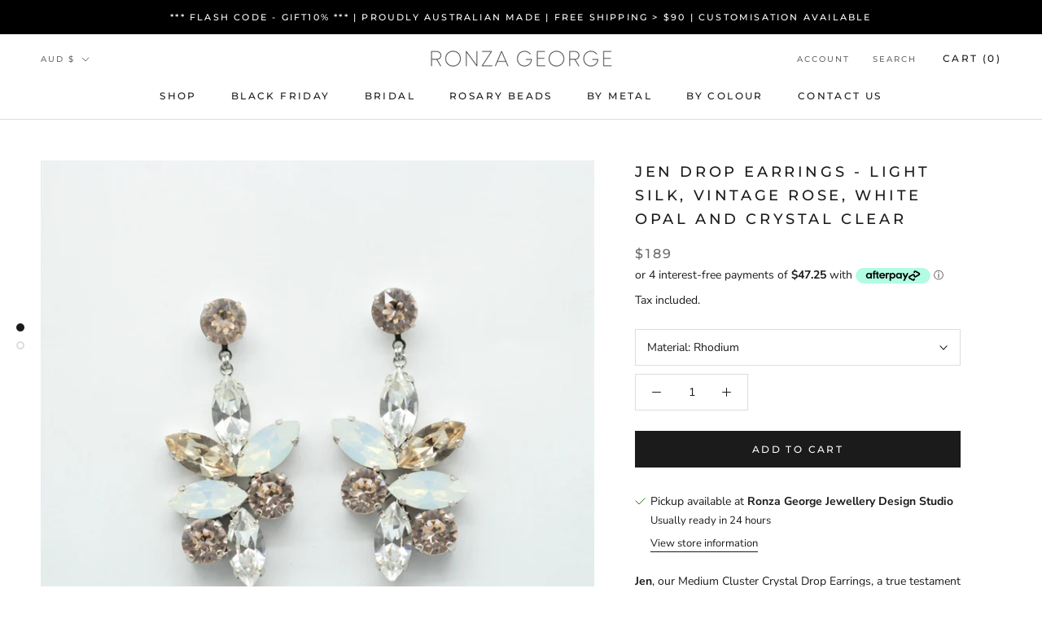

--- FILE ---
content_type: text/html; charset=utf-8
request_url: https://ronzageorge.com/products/jen-large-earring-drop
body_size: 28583
content:
<!doctype html>

<html class="no-js" lang="en">
  <head>
    <meta charset="utf-8"> 
    <meta http-equiv="X-UA-Compatible" content="IE=edge,chrome=1">
    <meta name="viewport" content="width=device-width, initial-scale=1.0, height=device-height, minimum-scale=1.0, maximum-scale=0">
    <meta name="theme-color" content="">

    <script>
    window.dataLayer = window.dataLayer || [];
</script>

 <!-- Google Tag Manager -->
<script>(function(w,d,s,l,i){w[l]=w[l]||[];w[l].push({'gtm.start':
new Date().getTime(),event:'gtm.js'});var f=d.getElementsByTagName(s)[0],
j=d.createElement(s),dl=l!='dataLayer'?'&l='+l:'';j.async=true;j.src=
'https://www.googletagmanager.com/gtm.js?id='+i+dl;f.parentNode.insertBefore(j,f);
})(window,document,'script','dataLayer','GTM-TVB4VP9');</script>
<!-- End Google Tag Manager -->
 
    <title>
      Jen Drop Earrings - Light Silk, Vintage Rose, White Opal and Crystal C &ndash; Ronza George Jewellery
    </title><meta name="description" content="Jen, our Medium Cluster Crystal Drop Earrings, a true testament to captivating beauty. These stunning earrings feature a cluster of shimmering crystal stones, meticulously arranged to create a dazzling focal point. The medium-sized drop strikes the perfect balance between elegance and statement, ensuring a captivating "><link rel="canonical" href="https://ronzageorge.com/products/jen-large-earring-drop"><meta property="og:type" content="product">
  <meta property="og:title" content="Jen Drop Earrings - Light Silk, Vintage Rose, White Opal and Crystal Clear"><meta property="og:image" content="http://ronzageorge.com/cdn/shop/products/RonzaGeorgeJenLargeDropsLightSilkVintageRoseCrystal.jpg?v=1626828500">
    <meta property="og:image:secure_url" content="https://ronzageorge.com/cdn/shop/products/RonzaGeorgeJenLargeDropsLightSilkVintageRoseCrystal.jpg?v=1626828500">
    <meta property="og:image:width" content="3246">
    <meta property="og:image:height" content="3245"><meta property="product:price:amount" content="189.00">
  <meta property="product:price:currency" content="AUD"><meta property="og:description" content="Jen, our Medium Cluster Crystal Drop Earrings, a true testament to captivating beauty. These stunning earrings feature a cluster of shimmering crystal stones, meticulously arranged to create a dazzling focal point. The medium-sized drop strikes the perfect balance between elegance and statement, ensuring a captivating "><meta property="og:url" content="https://ronzageorge.com/products/jen-large-earring-drop">
<meta property="og:site_name" content="Ronza George Jewellery"><meta name="twitter:card" content="summary"><meta name="twitter:title" content="Jen Drop Earrings - Light Silk, Vintage Rose, White Opal and Crystal Clear">
  <meta name="twitter:description" content="Jen, our Medium Cluster Crystal Drop Earrings, a true testament to captivating beauty. These stunning earrings feature a cluster of shimmering crystal stones, meticulously arranged to create a dazzling focal point. The medium-sized drop strikes the perfect balance between elegance and statement, ensuring a captivating look that is neither too subtle nor too overwhelming Experience the joy of wearing a piece that combines style, elegance, and comfort. Embrace the allure of our Medium Cluster Crystal Drop Earrings and let them become your go-to choice for effortless glamour. COLOURCrystal Element Colours - Crystal clear, White opal, Vintage Rose and Light silk in a Rhodium plated setting. SIZEEarrings measure approximately 5.5cm length by 2.5cm width. CUSTOMISATIONOur pieces are designed and handmade in our studio in Sydney, Australia. We provide a customisation service so please get in touch if you require a specific colour combination. GOES WITHPair with">
  <meta name="twitter:image" content="https://ronzageorge.com/cdn/shop/products/RonzaGeorgeJenLargeDropsLightSilkVintageRoseCrystal_600x600_crop_center.jpg?v=1626828500">
    <style>
  @font-face {
  font-family: Montserrat;
  font-weight: 500;
  font-style: normal;
  font-display: fallback;
  src: url("//ronzageorge.com/cdn/fonts/montserrat/montserrat_n5.07ef3781d9c78c8b93c98419da7ad4fbeebb6635.woff2") format("woff2"),
       url("//ronzageorge.com/cdn/fonts/montserrat/montserrat_n5.adf9b4bd8b0e4f55a0b203cdd84512667e0d5e4d.woff") format("woff");
}

  @font-face {
  font-family: "Nunito Sans";
  font-weight: 400;
  font-style: normal;
  font-display: fallback;
  src: url("//ronzageorge.com/cdn/fonts/nunito_sans/nunitosans_n4.0276fe080df0ca4e6a22d9cb55aed3ed5ba6b1da.woff2") format("woff2"),
       url("//ronzageorge.com/cdn/fonts/nunito_sans/nunitosans_n4.b4964bee2f5e7fd9c3826447e73afe2baad607b7.woff") format("woff");
}


  @font-face {
  font-family: "Nunito Sans";
  font-weight: 700;
  font-style: normal;
  font-display: fallback;
  src: url("//ronzageorge.com/cdn/fonts/nunito_sans/nunitosans_n7.25d963ed46da26098ebeab731e90d8802d989fa5.woff2") format("woff2"),
       url("//ronzageorge.com/cdn/fonts/nunito_sans/nunitosans_n7.d32e3219b3d2ec82285d3027bd673efc61a996c8.woff") format("woff");
}

  @font-face {
  font-family: "Nunito Sans";
  font-weight: 400;
  font-style: italic;
  font-display: fallback;
  src: url("//ronzageorge.com/cdn/fonts/nunito_sans/nunitosans_i4.6e408730afac1484cf297c30b0e67c86d17fc586.woff2") format("woff2"),
       url("//ronzageorge.com/cdn/fonts/nunito_sans/nunitosans_i4.c9b6dcbfa43622b39a5990002775a8381942ae38.woff") format("woff");
}

  @font-face {
  font-family: "Nunito Sans";
  font-weight: 700;
  font-style: italic;
  font-display: fallback;
  src: url("//ronzageorge.com/cdn/fonts/nunito_sans/nunitosans_i7.8c1124729eec046a321e2424b2acf328c2c12139.woff2") format("woff2"),
       url("//ronzageorge.com/cdn/fonts/nunito_sans/nunitosans_i7.af4cda04357273e0996d21184432bcb14651a64d.woff") format("woff");
}


  :root {
    --heading-font-family : Montserrat, sans-serif;
    --heading-font-weight : 500;
    --heading-font-style  : normal;

    --text-font-family : "Nunito Sans", sans-serif;
    --text-font-weight : 400;
    --text-font-style  : normal;

    --base-text-font-size   : 14px;
    --default-text-font-size: 14px;--background          : #ffffff;
    --background-rgb      : 255, 255, 255;
    --light-background    : #ffffff;
    --light-background-rgb: 255, 255, 255;
    --heading-color       : #1c1b1b;
    --text-color          : #1c1b1b;
    --text-color-rgb      : 28, 27, 27;
    --text-color-light    : #6a6a6a;
    --text-color-light-rgb: 106, 106, 106;
    --link-color          : #6a6a6a;
    --link-color-rgb      : 106, 106, 106;
    --border-color        : #dddddd;
    --border-color-rgb    : 221, 221, 221;

    --button-background    : #1c1b1b;
    --button-background-rgb: 28, 27, 27;
    --button-text-color    : #ffffff;

    --header-background       : #ffffff;
    --header-heading-color    : #1c1b1b;
    --header-light-text-color : #6a6a6a;
    --header-border-color     : #dddddd;

    --footer-background    : #ffffff;
    --footer-text-color    : #6a6a6a;
    --footer-heading-color : #1c1b1b;
    --footer-border-color  : #e9e9e9;

    --navigation-background      : #1c1b1b;
    --navigation-background-rgb  : 28, 27, 27;
    --navigation-text-color      : #ffffff;
    --navigation-text-color-light: rgba(255, 255, 255, 0.5);
    --navigation-border-color    : rgba(255, 255, 255, 0.25);

    --newsletter-popup-background     : #1c1b1b;
    --newsletter-popup-text-color     : #ffffff;
    --newsletter-popup-text-color-rgb : 255, 255, 255;

    --secondary-elements-background       : #1c1b1b;
    --secondary-elements-background-rgb   : 28, 27, 27;
    --secondary-elements-text-color       : #ffffff;
    --secondary-elements-text-color-light : rgba(255, 255, 255, 0.5);
    --secondary-elements-border-color     : rgba(255, 255, 255, 0.25);

    --product-sale-price-color    : #f94c43;
    --product-sale-price-color-rgb: 249, 76, 67;

    /* Products */

    --horizontal-spacing-four-products-per-row: 60px;
        --horizontal-spacing-two-products-per-row : 60px;

    --vertical-spacing-four-products-per-row: 80px;
        --vertical-spacing-two-products-per-row : 100px;

    /* Animation */
    --drawer-transition-timing: cubic-bezier(0.645, 0.045, 0.355, 1);
    --header-base-height: 80px; /* We set a default for browsers that do not support CSS variables */

    /* Cursors */
    --cursor-zoom-in-svg    : url(//ronzageorge.com/cdn/shop/t/6/assets/cursor-zoom-in.svg?v=170532930330058140181606615067);
    --cursor-zoom-in-2x-svg : url(//ronzageorge.com/cdn/shop/t/6/assets/cursor-zoom-in-2x.svg?v=56685658183649387561606615067);
  }
</style>

<script>
  // IE11 does not have support for CSS variables, so we have to polyfill them
  if (!(((window || {}).CSS || {}).supports && window.CSS.supports('(--a: 0)'))) {
    const script = document.createElement('script');
    script.type = 'text/javascript';
    script.src = 'https://cdn.jsdelivr.net/npm/css-vars-ponyfill@2';
    script.onload = function() {
      cssVars({});
    };

    document.getElementsByTagName('head')[0].appendChild(script);
  }
</script>

    <script>window.performance && window.performance.mark && window.performance.mark('shopify.content_for_header.start');</script><meta name="facebook-domain-verification" content="5w5yefqva8qe5xv0i6t3se22lv36un">
<meta name="facebook-domain-verification" content="5w5yefqva8qe5xv0i6t3se22lv36un">
<meta name="facebook-domain-verification" content="p917m1xn6s03pz5c8jlg3skwfmecd6">
<meta name="google-site-verification" content="7esSeR19nVVazH1ay5tdNAwwGmC94aUMQfoZdOwMOws">
<meta name="google-site-verification" content="04cYH0H2pqvr3N0Ygdxk1uCJPdi5GPxXFnTLpjkfxBI">
<meta id="shopify-digital-wallet" name="shopify-digital-wallet" content="/7747010618/digital_wallets/dialog">
<meta name="shopify-checkout-api-token" content="8ed546eef2b4320f09061a01b573b310">
<meta id="in-context-paypal-metadata" data-shop-id="7747010618" data-venmo-supported="false" data-environment="production" data-locale="en_US" data-paypal-v4="true" data-currency="AUD">
<link rel="alternate" hreflang="x-default" href="https://ronzageorge.com/products/jen-large-earring-drop">
<link rel="alternate" hreflang="en" href="https://ronzageorge.com/products/jen-large-earring-drop">
<link rel="alternate" hreflang="en-US" href="https://ronzageorge.com/en-us/products/jen-large-earring-drop">
<link rel="alternate" type="application/json+oembed" href="https://ronzageorge.com/products/jen-large-earring-drop.oembed">
<script async="async" src="/checkouts/internal/preloads.js?locale=en-AU"></script>
<link rel="preconnect" href="https://shop.app" crossorigin="anonymous">
<script async="async" src="https://shop.app/checkouts/internal/preloads.js?locale=en-AU&shop_id=7747010618" crossorigin="anonymous"></script>
<script id="apple-pay-shop-capabilities" type="application/json">{"shopId":7747010618,"countryCode":"AU","currencyCode":"AUD","merchantCapabilities":["supports3DS"],"merchantId":"gid:\/\/shopify\/Shop\/7747010618","merchantName":"Ronza George Jewellery","requiredBillingContactFields":["postalAddress","email","phone"],"requiredShippingContactFields":["postalAddress","email","phone"],"shippingType":"shipping","supportedNetworks":["visa","masterCard"],"total":{"type":"pending","label":"Ronza George Jewellery","amount":"1.00"},"shopifyPaymentsEnabled":true,"supportsSubscriptions":true}</script>
<script id="shopify-features" type="application/json">{"accessToken":"8ed546eef2b4320f09061a01b573b310","betas":["rich-media-storefront-analytics"],"domain":"ronzageorge.com","predictiveSearch":true,"shopId":7747010618,"locale":"en"}</script>
<script>var Shopify = Shopify || {};
Shopify.shop = "ronza-george-jewellery.myshopify.com";
Shopify.locale = "en";
Shopify.currency = {"active":"AUD","rate":"1.0"};
Shopify.country = "AU";
Shopify.theme = {"name":"Prestige","id":97942896779,"schema_name":"Prestige","schema_version":"4.11.0","theme_store_id":855,"role":"main"};
Shopify.theme.handle = "null";
Shopify.theme.style = {"id":null,"handle":null};
Shopify.cdnHost = "ronzageorge.com/cdn";
Shopify.routes = Shopify.routes || {};
Shopify.routes.root = "/";</script>
<script type="module">!function(o){(o.Shopify=o.Shopify||{}).modules=!0}(window);</script>
<script>!function(o){function n(){var o=[];function n(){o.push(Array.prototype.slice.apply(arguments))}return n.q=o,n}var t=o.Shopify=o.Shopify||{};t.loadFeatures=n(),t.autoloadFeatures=n()}(window);</script>
<script>
  window.ShopifyPay = window.ShopifyPay || {};
  window.ShopifyPay.apiHost = "shop.app\/pay";
  window.ShopifyPay.redirectState = null;
</script>
<script id="shop-js-analytics" type="application/json">{"pageType":"product"}</script>
<script defer="defer" async type="module" src="//ronzageorge.com/cdn/shopifycloud/shop-js/modules/v2/client.init-shop-cart-sync_BT-GjEfc.en.esm.js"></script>
<script defer="defer" async type="module" src="//ronzageorge.com/cdn/shopifycloud/shop-js/modules/v2/chunk.common_D58fp_Oc.esm.js"></script>
<script defer="defer" async type="module" src="//ronzageorge.com/cdn/shopifycloud/shop-js/modules/v2/chunk.modal_xMitdFEc.esm.js"></script>
<script type="module">
  await import("//ronzageorge.com/cdn/shopifycloud/shop-js/modules/v2/client.init-shop-cart-sync_BT-GjEfc.en.esm.js");
await import("//ronzageorge.com/cdn/shopifycloud/shop-js/modules/v2/chunk.common_D58fp_Oc.esm.js");
await import("//ronzageorge.com/cdn/shopifycloud/shop-js/modules/v2/chunk.modal_xMitdFEc.esm.js");

  window.Shopify.SignInWithShop?.initShopCartSync?.({"fedCMEnabled":true,"windoidEnabled":true});

</script>
<script>
  window.Shopify = window.Shopify || {};
  if (!window.Shopify.featureAssets) window.Shopify.featureAssets = {};
  window.Shopify.featureAssets['shop-js'] = {"shop-cart-sync":["modules/v2/client.shop-cart-sync_DZOKe7Ll.en.esm.js","modules/v2/chunk.common_D58fp_Oc.esm.js","modules/v2/chunk.modal_xMitdFEc.esm.js"],"init-fed-cm":["modules/v2/client.init-fed-cm_B6oLuCjv.en.esm.js","modules/v2/chunk.common_D58fp_Oc.esm.js","modules/v2/chunk.modal_xMitdFEc.esm.js"],"shop-cash-offers":["modules/v2/client.shop-cash-offers_D2sdYoxE.en.esm.js","modules/v2/chunk.common_D58fp_Oc.esm.js","modules/v2/chunk.modal_xMitdFEc.esm.js"],"shop-login-button":["modules/v2/client.shop-login-button_QeVjl5Y3.en.esm.js","modules/v2/chunk.common_D58fp_Oc.esm.js","modules/v2/chunk.modal_xMitdFEc.esm.js"],"pay-button":["modules/v2/client.pay-button_DXTOsIq6.en.esm.js","modules/v2/chunk.common_D58fp_Oc.esm.js","modules/v2/chunk.modal_xMitdFEc.esm.js"],"shop-button":["modules/v2/client.shop-button_DQZHx9pm.en.esm.js","modules/v2/chunk.common_D58fp_Oc.esm.js","modules/v2/chunk.modal_xMitdFEc.esm.js"],"avatar":["modules/v2/client.avatar_BTnouDA3.en.esm.js"],"init-windoid":["modules/v2/client.init-windoid_CR1B-cfM.en.esm.js","modules/v2/chunk.common_D58fp_Oc.esm.js","modules/v2/chunk.modal_xMitdFEc.esm.js"],"init-shop-for-new-customer-accounts":["modules/v2/client.init-shop-for-new-customer-accounts_C_vY_xzh.en.esm.js","modules/v2/client.shop-login-button_QeVjl5Y3.en.esm.js","modules/v2/chunk.common_D58fp_Oc.esm.js","modules/v2/chunk.modal_xMitdFEc.esm.js"],"init-shop-email-lookup-coordinator":["modules/v2/client.init-shop-email-lookup-coordinator_BI7n9ZSv.en.esm.js","modules/v2/chunk.common_D58fp_Oc.esm.js","modules/v2/chunk.modal_xMitdFEc.esm.js"],"init-shop-cart-sync":["modules/v2/client.init-shop-cart-sync_BT-GjEfc.en.esm.js","modules/v2/chunk.common_D58fp_Oc.esm.js","modules/v2/chunk.modal_xMitdFEc.esm.js"],"shop-toast-manager":["modules/v2/client.shop-toast-manager_DiYdP3xc.en.esm.js","modules/v2/chunk.common_D58fp_Oc.esm.js","modules/v2/chunk.modal_xMitdFEc.esm.js"],"init-customer-accounts":["modules/v2/client.init-customer-accounts_D9ZNqS-Q.en.esm.js","modules/v2/client.shop-login-button_QeVjl5Y3.en.esm.js","modules/v2/chunk.common_D58fp_Oc.esm.js","modules/v2/chunk.modal_xMitdFEc.esm.js"],"init-customer-accounts-sign-up":["modules/v2/client.init-customer-accounts-sign-up_iGw4briv.en.esm.js","modules/v2/client.shop-login-button_QeVjl5Y3.en.esm.js","modules/v2/chunk.common_D58fp_Oc.esm.js","modules/v2/chunk.modal_xMitdFEc.esm.js"],"shop-follow-button":["modules/v2/client.shop-follow-button_CqMgW2wH.en.esm.js","modules/v2/chunk.common_D58fp_Oc.esm.js","modules/v2/chunk.modal_xMitdFEc.esm.js"],"checkout-modal":["modules/v2/client.checkout-modal_xHeaAweL.en.esm.js","modules/v2/chunk.common_D58fp_Oc.esm.js","modules/v2/chunk.modal_xMitdFEc.esm.js"],"shop-login":["modules/v2/client.shop-login_D91U-Q7h.en.esm.js","modules/v2/chunk.common_D58fp_Oc.esm.js","modules/v2/chunk.modal_xMitdFEc.esm.js"],"lead-capture":["modules/v2/client.lead-capture_BJmE1dJe.en.esm.js","modules/v2/chunk.common_D58fp_Oc.esm.js","modules/v2/chunk.modal_xMitdFEc.esm.js"],"payment-terms":["modules/v2/client.payment-terms_Ci9AEqFq.en.esm.js","modules/v2/chunk.common_D58fp_Oc.esm.js","modules/v2/chunk.modal_xMitdFEc.esm.js"]};
</script>
<script>(function() {
  var isLoaded = false;
  function asyncLoad() {
    if (isLoaded) return;
    isLoaded = true;
    var urls = ["\/\/cdn.shopify.com\/proxy\/2380ec9e83191f823afbb1766f93d49a0ddc50cdeda412457dff4a8fe6cbdac3\/app.appointo.me\/scripttag\/script_tag?shop=ronza-george-jewellery.myshopify.com\u0026sp-cache-control=cHVibGljLCBtYXgtYWdlPTkwMA","https:\/\/cdn.nfcube.com\/instafeed-e7f7e60c5006a74c17c8be41184ae5f1.js?shop=ronza-george-jewellery.myshopify.com","https:\/\/omnisnippet1.com\/platforms\/shopify.js?source=scriptTag\u0026v=2025-05-15T12\u0026shop=ronza-george-jewellery.myshopify.com"];
    for (var i = 0; i < urls.length; i++) {
      var s = document.createElement('script');
      s.type = 'text/javascript';
      s.async = true;
      s.src = urls[i];
      var x = document.getElementsByTagName('script')[0];
      x.parentNode.insertBefore(s, x);
    }
  };
  if(window.attachEvent) {
    window.attachEvent('onload', asyncLoad);
  } else {
    window.addEventListener('load', asyncLoad, false);
  }
})();</script>
<script id="__st">var __st={"a":7747010618,"offset":39600,"reqid":"19c2c91b-7077-4f93-b677-ada35e1de36d-1769042503","pageurl":"ronzageorge.com\/products\/jen-large-earring-drop","u":"e073bd57e436","p":"product","rtyp":"product","rid":6602656350347};</script>
<script>window.ShopifyPaypalV4VisibilityTracking = true;</script>
<script id="captcha-bootstrap">!function(){'use strict';const t='contact',e='account',n='new_comment',o=[[t,t],['blogs',n],['comments',n],[t,'customer']],c=[[e,'customer_login'],[e,'guest_login'],[e,'recover_customer_password'],[e,'create_customer']],r=t=>t.map((([t,e])=>`form[action*='/${t}']:not([data-nocaptcha='true']) input[name='form_type'][value='${e}']`)).join(','),a=t=>()=>t?[...document.querySelectorAll(t)].map((t=>t.form)):[];function s(){const t=[...o],e=r(t);return a(e)}const i='password',u='form_key',d=['recaptcha-v3-token','g-recaptcha-response','h-captcha-response',i],f=()=>{try{return window.sessionStorage}catch{return}},m='__shopify_v',_=t=>t.elements[u];function p(t,e,n=!1){try{const o=window.sessionStorage,c=JSON.parse(o.getItem(e)),{data:r}=function(t){const{data:e,action:n}=t;return t[m]||n?{data:e,action:n}:{data:t,action:n}}(c);for(const[e,n]of Object.entries(r))t.elements[e]&&(t.elements[e].value=n);n&&o.removeItem(e)}catch(o){console.error('form repopulation failed',{error:o})}}const l='form_type',E='cptcha';function T(t){t.dataset[E]=!0}const w=window,h=w.document,L='Shopify',v='ce_forms',y='captcha';let A=!1;((t,e)=>{const n=(g='f06e6c50-85a8-45c8-87d0-21a2b65856fe',I='https://cdn.shopify.com/shopifycloud/storefront-forms-hcaptcha/ce_storefront_forms_captcha_hcaptcha.v1.5.2.iife.js',D={infoText:'Protected by hCaptcha',privacyText:'Privacy',termsText:'Terms'},(t,e,n)=>{const o=w[L][v],c=o.bindForm;if(c)return c(t,g,e,D).then(n);var r;o.q.push([[t,g,e,D],n]),r=I,A||(h.body.append(Object.assign(h.createElement('script'),{id:'captcha-provider',async:!0,src:r})),A=!0)});var g,I,D;w[L]=w[L]||{},w[L][v]=w[L][v]||{},w[L][v].q=[],w[L][y]=w[L][y]||{},w[L][y].protect=function(t,e){n(t,void 0,e),T(t)},Object.freeze(w[L][y]),function(t,e,n,w,h,L){const[v,y,A,g]=function(t,e,n){const i=e?o:[],u=t?c:[],d=[...i,...u],f=r(d),m=r(i),_=r(d.filter((([t,e])=>n.includes(e))));return[a(f),a(m),a(_),s()]}(w,h,L),I=t=>{const e=t.target;return e instanceof HTMLFormElement?e:e&&e.form},D=t=>v().includes(t);t.addEventListener('submit',(t=>{const e=I(t);if(!e)return;const n=D(e)&&!e.dataset.hcaptchaBound&&!e.dataset.recaptchaBound,o=_(e),c=g().includes(e)&&(!o||!o.value);(n||c)&&t.preventDefault(),c&&!n&&(function(t){try{if(!f())return;!function(t){const e=f();if(!e)return;const n=_(t);if(!n)return;const o=n.value;o&&e.removeItem(o)}(t);const e=Array.from(Array(32),(()=>Math.random().toString(36)[2])).join('');!function(t,e){_(t)||t.append(Object.assign(document.createElement('input'),{type:'hidden',name:u})),t.elements[u].value=e}(t,e),function(t,e){const n=f();if(!n)return;const o=[...t.querySelectorAll(`input[type='${i}']`)].map((({name:t})=>t)),c=[...d,...o],r={};for(const[a,s]of new FormData(t).entries())c.includes(a)||(r[a]=s);n.setItem(e,JSON.stringify({[m]:1,action:t.action,data:r}))}(t,e)}catch(e){console.error('failed to persist form',e)}}(e),e.submit())}));const S=(t,e)=>{t&&!t.dataset[E]&&(n(t,e.some((e=>e===t))),T(t))};for(const o of['focusin','change'])t.addEventListener(o,(t=>{const e=I(t);D(e)&&S(e,y())}));const B=e.get('form_key'),M=e.get(l),P=B&&M;t.addEventListener('DOMContentLoaded',(()=>{const t=y();if(P)for(const e of t)e.elements[l].value===M&&p(e,B);[...new Set([...A(),...v().filter((t=>'true'===t.dataset.shopifyCaptcha))])].forEach((e=>S(e,t)))}))}(h,new URLSearchParams(w.location.search),n,t,e,['guest_login'])})(!0,!0)}();</script>
<script integrity="sha256-4kQ18oKyAcykRKYeNunJcIwy7WH5gtpwJnB7kiuLZ1E=" data-source-attribution="shopify.loadfeatures" defer="defer" src="//ronzageorge.com/cdn/shopifycloud/storefront/assets/storefront/load_feature-a0a9edcb.js" crossorigin="anonymous"></script>
<script crossorigin="anonymous" defer="defer" src="//ronzageorge.com/cdn/shopifycloud/storefront/assets/shopify_pay/storefront-65b4c6d7.js?v=20250812"></script>
<script data-source-attribution="shopify.dynamic_checkout.dynamic.init">var Shopify=Shopify||{};Shopify.PaymentButton=Shopify.PaymentButton||{isStorefrontPortableWallets:!0,init:function(){window.Shopify.PaymentButton.init=function(){};var t=document.createElement("script");t.src="https://ronzageorge.com/cdn/shopifycloud/portable-wallets/latest/portable-wallets.en.js",t.type="module",document.head.appendChild(t)}};
</script>
<script data-source-attribution="shopify.dynamic_checkout.buyer_consent">
  function portableWalletsHideBuyerConsent(e){var t=document.getElementById("shopify-buyer-consent"),n=document.getElementById("shopify-subscription-policy-button");t&&n&&(t.classList.add("hidden"),t.setAttribute("aria-hidden","true"),n.removeEventListener("click",e))}function portableWalletsShowBuyerConsent(e){var t=document.getElementById("shopify-buyer-consent"),n=document.getElementById("shopify-subscription-policy-button");t&&n&&(t.classList.remove("hidden"),t.removeAttribute("aria-hidden"),n.addEventListener("click",e))}window.Shopify?.PaymentButton&&(window.Shopify.PaymentButton.hideBuyerConsent=portableWalletsHideBuyerConsent,window.Shopify.PaymentButton.showBuyerConsent=portableWalletsShowBuyerConsent);
</script>
<script data-source-attribution="shopify.dynamic_checkout.cart.bootstrap">document.addEventListener("DOMContentLoaded",(function(){function t(){return document.querySelector("shopify-accelerated-checkout-cart, shopify-accelerated-checkout")}if(t())Shopify.PaymentButton.init();else{new MutationObserver((function(e,n){t()&&(Shopify.PaymentButton.init(),n.disconnect())})).observe(document.body,{childList:!0,subtree:!0})}}));
</script>
<link id="shopify-accelerated-checkout-styles" rel="stylesheet" media="screen" href="https://ronzageorge.com/cdn/shopifycloud/portable-wallets/latest/accelerated-checkout-backwards-compat.css" crossorigin="anonymous">
<style id="shopify-accelerated-checkout-cart">
        #shopify-buyer-consent {
  margin-top: 1em;
  display: inline-block;
  width: 100%;
}

#shopify-buyer-consent.hidden {
  display: none;
}

#shopify-subscription-policy-button {
  background: none;
  border: none;
  padding: 0;
  text-decoration: underline;
  font-size: inherit;
  cursor: pointer;
}

#shopify-subscription-policy-button::before {
  box-shadow: none;
}

      </style>

<script>window.performance && window.performance.mark && window.performance.mark('shopify.content_for_header.end');</script>

    <link rel="stylesheet" href="//ronzageorge.com/cdn/shop/t/6/assets/theme.css?v=174214848006272901321677585120">

    <script>// This allows to expose several variables to the global scope, to be used in scripts
      window.theme = {
        pageType: "product",
        moneyFormat: "${{amount}}",
        moneyWithCurrencyFormat: "${{amount}} AUD",
        productImageSize: "square",
        searchMode: "product,article,page",
        showPageTransition: true,
        showElementStaggering: true,
        showImageZooming: true
      };

      window.routes = {
        rootUrl: "\/",
        rootUrlWithoutSlash: '',
        cartUrl: "\/cart",
        cartAddUrl: "\/cart\/add",
        cartChangeUrl: "\/cart\/change",
        searchUrl: "\/search",
        productRecommendationsUrl: "\/recommendations\/products"
      };

      window.languages = {
        cartAddNote: "Add Order Note",
        cartEditNote: "Edit Order Note",
        productImageLoadingError: "This image could not be loaded. Please try to reload the page.",
        productFormAddToCart: "Add to cart",
        productFormUnavailable: "Unavailable",
        productFormSoldOut: "Sold Out",
        shippingEstimatorOneResult: "1 option available:",
        shippingEstimatorMoreResults: "{{count}} options available:",
        shippingEstimatorNoResults: "No shipping could be found"
      };

      window.lazySizesConfig = {
        loadHidden: false,
        hFac: 0.5,
        expFactor: 2,
        ricTimeout: 150,
        lazyClass: 'Image--lazyLoad',
        loadingClass: 'Image--lazyLoading',
        loadedClass: 'Image--lazyLoaded'
      };

      document.documentElement.className = document.documentElement.className.replace('no-js', 'js');
      document.documentElement.style.setProperty('--window-height', window.innerHeight + 'px');

      // We do a quick detection of some features (we could use Modernizr but for so little...)
      (function() {
        document.documentElement.className += ((window.CSS && window.CSS.supports('(position: sticky) or (position: -webkit-sticky)')) ? ' supports-sticky' : ' no-supports-sticky');
        document.documentElement.className += (window.matchMedia('(-moz-touch-enabled: 1), (hover: none)')).matches ? ' no-supports-hover' : ' supports-hover';
      }());
    </script>

    <script src="//ronzageorge.com/cdn/shop/t/6/assets/lazysizes.min.js?v=174358363404432586981606615052" async></script><script src="https://polyfill-fastly.net/v3/polyfill.min.js?unknown=polyfill&features=fetch,Element.prototype.closest,Element.prototype.remove,Element.prototype.classList,Array.prototype.includes,Array.prototype.fill,Object.assign,CustomEvent,IntersectionObserver,IntersectionObserverEntry,URL" defer></script>
    
    <script src="//ronzageorge.com/cdn/shop/t/6/assets/libs.min.js?v=26178543184394469741606615052" defer></script>
    <script src="//ronzageorge.com/cdn/shop/t/6/assets/theme.min.js?v=24239332412725416891677584885" defer></script>
    <script src="//ronzageorge.com/cdn/shop/t/6/assets/custom.js?v=183944157590872491501606615055" defer></script>

    <script>
      (function () {
        window.onpageshow = function() {
          if (window.theme.showPageTransition) {
            var pageTransition = document.querySelector('.PageTransition');

            if (pageTransition) {
              pageTransition.style.visibility = 'visible';
              pageTransition.style.opacity = '0';
            }
          }

          // When the page is loaded from the cache, we have to reload the cart content
          document.documentElement.dispatchEvent(new CustomEvent('cart:refresh', {
            bubbles: true
          }));
        };
      })();
    </script>

    
  <script type="application/ld+json">
  {
    "@context": "http://schema.org",
    "@type": "Product",
    "offers": [{
          "@type": "Offer",
          "name": "Rhodium",
          "availability":"https://schema.org/InStock",
          "price": 189.0,
          "priceCurrency": "AUD",
          "priceValidUntil": "2026-02-01","url": "/products/jen-large-earring-drop?variant=39425467121803"
        },
{
          "@type": "Offer",
          "name": "Yellow Gold Base",
          "availability":"https://schema.org/InStock",
          "price": 189.0,
          "priceCurrency": "AUD",
          "priceValidUntil": "2026-02-01","url": "/products/jen-large-earring-drop?variant=39425467154571"
        },
{
          "@type": "Offer",
          "name": "Rose Gold Base",
          "availability":"https://schema.org/InStock",
          "price": 189.0,
          "priceCurrency": "AUD",
          "priceValidUntil": "2026-02-01","url": "/products/jen-large-earring-drop?variant=39425467187339"
        }
],
    "brand": {
      "name": "Ronza George Jewellery"
    },
    "name": "Jen Drop Earrings - Light Silk, Vintage Rose, White Opal and Crystal Clear",
    "description": "Jen, our Medium Cluster Crystal Drop Earrings, a true testament to captivating beauty. These stunning earrings feature a cluster of shimmering crystal stones, meticulously arranged to create a dazzling focal point. The medium-sized drop strikes the perfect balance between elegance and statement, ensuring a captivating look that is neither too subtle nor too overwhelming\nExperience the joy of wearing a piece that combines style, elegance, and comfort. Embrace the allure of our Medium Cluster Crystal Drop Earrings and let them become your go-to choice for effortless glamour.\nCOLOURCrystal Element Colours - Crystal clear, White opal, Vintage Rose and Light silk in a Rhodium plated setting.\n\nSIZEEarrings measure approximately 5.5cm length by 2.5cm width.\nCUSTOMISATIONOur pieces are designed and handmade in our studio in Sydney, Australia. We provide a customisation service so please get in touch if you require a specific colour combination.\nGOES WITHPair with Aura Ring, Jen Large Ring and Tennis Bracelet.\nTHE JEN COLLECTION\nCluster Studs weren't yet part of my range when Jennifer; fiance to my nephew Matthew, came to me many moons ago. Our conversation about a bespoke cluster stud for her wedding day inspired me to design a whole new collection. The Jen Collection was born and now we all get to enjoy this stunning contemporary range!\n",
    "category": "Earrings",
    "url": "/products/jen-large-earring-drop",
    "sku": "",
    "image": {
      "@type": "ImageObject",
      "url": "https://ronzageorge.com/cdn/shop/products/RonzaGeorgeJenLargeDropsLightSilkVintageRoseCrystal_1024x.jpg?v=1626828500",
      "image": "https://ronzageorge.com/cdn/shop/products/RonzaGeorgeJenLargeDropsLightSilkVintageRoseCrystal_1024x.jpg?v=1626828500",
      "name": "Jen Drop Earrings - Light Silk, Vintage Rose, White Opal and Crystal Clear",
      "width": "1024",
      "height": "1024"
    }
  }
  </script>



  <script type="application/ld+json">
  {
    "@context": "http://schema.org",
    "@type": "BreadcrumbList",
  "itemListElement": [{
      "@type": "ListItem",
      "position": 1,
      "name": "Translation missing: en.general.breadcrumb.home",
      "item": "https://ronzageorge.com"
    },{
          "@type": "ListItem",
          "position": 2,
          "name": "Jen Drop Earrings - Light Silk, Vintage Rose, White Opal and Crystal Clear",
          "item": "https://ronzageorge.com/products/jen-large-earring-drop"
        }]
  }
  </script>

    
    
    
    
  
    <!-- Upsell & Cross Sell - Selleasy by Logbase - Starts -->
      <script src='https://upsell-app.logbase.io/lb-upsell.js?shop=ronza-george-jewellery.myshopify.com' defer></script>
    <!-- Upsell & Cross Sell - Selleasy by Logbase - Ends -->
  
<script src="https://cdn.shopify.com/extensions/019b20db-86ea-7f60-a5ac-efd39c1e2d01/appointment-booking-appointo-87/assets/appointo_bundle.js" type="text/javascript" defer="defer"></script>
<link href="https://monorail-edge.shopifysvc.com" rel="dns-prefetch">
<script>(function(){if ("sendBeacon" in navigator && "performance" in window) {try {var session_token_from_headers = performance.getEntriesByType('navigation')[0].serverTiming.find(x => x.name == '_s').description;} catch {var session_token_from_headers = undefined;}var session_cookie_matches = document.cookie.match(/_shopify_s=([^;]*)/);var session_token_from_cookie = session_cookie_matches && session_cookie_matches.length === 2 ? session_cookie_matches[1] : "";var session_token = session_token_from_headers || session_token_from_cookie || "";function handle_abandonment_event(e) {var entries = performance.getEntries().filter(function(entry) {return /monorail-edge.shopifysvc.com/.test(entry.name);});if (!window.abandonment_tracked && entries.length === 0) {window.abandonment_tracked = true;var currentMs = Date.now();var navigation_start = performance.timing.navigationStart;var payload = {shop_id: 7747010618,url: window.location.href,navigation_start,duration: currentMs - navigation_start,session_token,page_type: "product"};window.navigator.sendBeacon("https://monorail-edge.shopifysvc.com/v1/produce", JSON.stringify({schema_id: "online_store_buyer_site_abandonment/1.1",payload: payload,metadata: {event_created_at_ms: currentMs,event_sent_at_ms: currentMs}}));}}window.addEventListener('pagehide', handle_abandonment_event);}}());</script>
<script id="web-pixels-manager-setup">(function e(e,d,r,n,o){if(void 0===o&&(o={}),!Boolean(null===(a=null===(i=window.Shopify)||void 0===i?void 0:i.analytics)||void 0===a?void 0:a.replayQueue)){var i,a;window.Shopify=window.Shopify||{};var t=window.Shopify;t.analytics=t.analytics||{};var s=t.analytics;s.replayQueue=[],s.publish=function(e,d,r){return s.replayQueue.push([e,d,r]),!0};try{self.performance.mark("wpm:start")}catch(e){}var l=function(){var e={modern:/Edge?\/(1{2}[4-9]|1[2-9]\d|[2-9]\d{2}|\d{4,})\.\d+(\.\d+|)|Firefox\/(1{2}[4-9]|1[2-9]\d|[2-9]\d{2}|\d{4,})\.\d+(\.\d+|)|Chrom(ium|e)\/(9{2}|\d{3,})\.\d+(\.\d+|)|(Maci|X1{2}).+ Version\/(15\.\d+|(1[6-9]|[2-9]\d|\d{3,})\.\d+)([,.]\d+|)( \(\w+\)|)( Mobile\/\w+|) Safari\/|Chrome.+OPR\/(9{2}|\d{3,})\.\d+\.\d+|(CPU[ +]OS|iPhone[ +]OS|CPU[ +]iPhone|CPU IPhone OS|CPU iPad OS)[ +]+(15[._]\d+|(1[6-9]|[2-9]\d|\d{3,})[._]\d+)([._]\d+|)|Android:?[ /-](13[3-9]|1[4-9]\d|[2-9]\d{2}|\d{4,})(\.\d+|)(\.\d+|)|Android.+Firefox\/(13[5-9]|1[4-9]\d|[2-9]\d{2}|\d{4,})\.\d+(\.\d+|)|Android.+Chrom(ium|e)\/(13[3-9]|1[4-9]\d|[2-9]\d{2}|\d{4,})\.\d+(\.\d+|)|SamsungBrowser\/([2-9]\d|\d{3,})\.\d+/,legacy:/Edge?\/(1[6-9]|[2-9]\d|\d{3,})\.\d+(\.\d+|)|Firefox\/(5[4-9]|[6-9]\d|\d{3,})\.\d+(\.\d+|)|Chrom(ium|e)\/(5[1-9]|[6-9]\d|\d{3,})\.\d+(\.\d+|)([\d.]+$|.*Safari\/(?![\d.]+ Edge\/[\d.]+$))|(Maci|X1{2}).+ Version\/(10\.\d+|(1[1-9]|[2-9]\d|\d{3,})\.\d+)([,.]\d+|)( \(\w+\)|)( Mobile\/\w+|) Safari\/|Chrome.+OPR\/(3[89]|[4-9]\d|\d{3,})\.\d+\.\d+|(CPU[ +]OS|iPhone[ +]OS|CPU[ +]iPhone|CPU IPhone OS|CPU iPad OS)[ +]+(10[._]\d+|(1[1-9]|[2-9]\d|\d{3,})[._]\d+)([._]\d+|)|Android:?[ /-](13[3-9]|1[4-9]\d|[2-9]\d{2}|\d{4,})(\.\d+|)(\.\d+|)|Mobile Safari.+OPR\/([89]\d|\d{3,})\.\d+\.\d+|Android.+Firefox\/(13[5-9]|1[4-9]\d|[2-9]\d{2}|\d{4,})\.\d+(\.\d+|)|Android.+Chrom(ium|e)\/(13[3-9]|1[4-9]\d|[2-9]\d{2}|\d{4,})\.\d+(\.\d+|)|Android.+(UC? ?Browser|UCWEB|U3)[ /]?(15\.([5-9]|\d{2,})|(1[6-9]|[2-9]\d|\d{3,})\.\d+)\.\d+|SamsungBrowser\/(5\.\d+|([6-9]|\d{2,})\.\d+)|Android.+MQ{2}Browser\/(14(\.(9|\d{2,})|)|(1[5-9]|[2-9]\d|\d{3,})(\.\d+|))(\.\d+|)|K[Aa][Ii]OS\/(3\.\d+|([4-9]|\d{2,})\.\d+)(\.\d+|)/},d=e.modern,r=e.legacy,n=navigator.userAgent;return n.match(d)?"modern":n.match(r)?"legacy":"unknown"}(),u="modern"===l?"modern":"legacy",c=(null!=n?n:{modern:"",legacy:""})[u],f=function(e){return[e.baseUrl,"/wpm","/b",e.hashVersion,"modern"===e.buildTarget?"m":"l",".js"].join("")}({baseUrl:d,hashVersion:r,buildTarget:u}),m=function(e){var d=e.version,r=e.bundleTarget,n=e.surface,o=e.pageUrl,i=e.monorailEndpoint;return{emit:function(e){var a=e.status,t=e.errorMsg,s=(new Date).getTime(),l=JSON.stringify({metadata:{event_sent_at_ms:s},events:[{schema_id:"web_pixels_manager_load/3.1",payload:{version:d,bundle_target:r,page_url:o,status:a,surface:n,error_msg:t},metadata:{event_created_at_ms:s}}]});if(!i)return console&&console.warn&&console.warn("[Web Pixels Manager] No Monorail endpoint provided, skipping logging."),!1;try{return self.navigator.sendBeacon.bind(self.navigator)(i,l)}catch(e){}var u=new XMLHttpRequest;try{return u.open("POST",i,!0),u.setRequestHeader("Content-Type","text/plain"),u.send(l),!0}catch(e){return console&&console.warn&&console.warn("[Web Pixels Manager] Got an unhandled error while logging to Monorail."),!1}}}}({version:r,bundleTarget:l,surface:e.surface,pageUrl:self.location.href,monorailEndpoint:e.monorailEndpoint});try{o.browserTarget=l,function(e){var d=e.src,r=e.async,n=void 0===r||r,o=e.onload,i=e.onerror,a=e.sri,t=e.scriptDataAttributes,s=void 0===t?{}:t,l=document.createElement("script"),u=document.querySelector("head"),c=document.querySelector("body");if(l.async=n,l.src=d,a&&(l.integrity=a,l.crossOrigin="anonymous"),s)for(var f in s)if(Object.prototype.hasOwnProperty.call(s,f))try{l.dataset[f]=s[f]}catch(e){}if(o&&l.addEventListener("load",o),i&&l.addEventListener("error",i),u)u.appendChild(l);else{if(!c)throw new Error("Did not find a head or body element to append the script");c.appendChild(l)}}({src:f,async:!0,onload:function(){if(!function(){var e,d;return Boolean(null===(d=null===(e=window.Shopify)||void 0===e?void 0:e.analytics)||void 0===d?void 0:d.initialized)}()){var d=window.webPixelsManager.init(e)||void 0;if(d){var r=window.Shopify.analytics;r.replayQueue.forEach((function(e){var r=e[0],n=e[1],o=e[2];d.publishCustomEvent(r,n,o)})),r.replayQueue=[],r.publish=d.publishCustomEvent,r.visitor=d.visitor,r.initialized=!0}}},onerror:function(){return m.emit({status:"failed",errorMsg:"".concat(f," has failed to load")})},sri:function(e){var d=/^sha384-[A-Za-z0-9+/=]+$/;return"string"==typeof e&&d.test(e)}(c)?c:"",scriptDataAttributes:o}),m.emit({status:"loading"})}catch(e){m.emit({status:"failed",errorMsg:(null==e?void 0:e.message)||"Unknown error"})}}})({shopId: 7747010618,storefrontBaseUrl: "https://ronzageorge.com",extensionsBaseUrl: "https://extensions.shopifycdn.com/cdn/shopifycloud/web-pixels-manager",monorailEndpoint: "https://monorail-edge.shopifysvc.com/unstable/produce_batch",surface: "storefront-renderer",enabledBetaFlags: ["2dca8a86"],webPixelsConfigList: [{"id":"1424490635","configuration":"{\"apiURL\":\"https:\/\/api.omnisend.com\",\"appURL\":\"https:\/\/app.omnisend.com\",\"brandID\":\"61fddf234be9f78045804185\",\"trackingURL\":\"https:\/\/wt.omnisendlink.com\"}","eventPayloadVersion":"v1","runtimeContext":"STRICT","scriptVersion":"aa9feb15e63a302383aa48b053211bbb","type":"APP","apiClientId":186001,"privacyPurposes":["ANALYTICS","MARKETING","SALE_OF_DATA"],"dataSharingAdjustments":{"protectedCustomerApprovalScopes":["read_customer_address","read_customer_email","read_customer_name","read_customer_personal_data","read_customer_phone"]}},{"id":"417628299","configuration":"{\"config\":\"{\\\"pixel_id\\\":\\\"AW-10792034745\\\",\\\"target_country\\\":\\\"AU\\\",\\\"gtag_events\\\":[{\\\"type\\\":\\\"search\\\",\\\"action_label\\\":\\\"AW-10792034745\\\/y97cCJzogqMDELnDhZoo\\\"},{\\\"type\\\":\\\"begin_checkout\\\",\\\"action_label\\\":\\\"AW-10792034745\\\/Ytt3CJnogqMDELnDhZoo\\\"},{\\\"type\\\":\\\"view_item\\\",\\\"action_label\\\":[\\\"AW-10792034745\\\/8h0VCLbngqMDELnDhZoo\\\",\\\"MC-3EBGRBRG94\\\"]},{\\\"type\\\":\\\"purchase\\\",\\\"action_label\\\":[\\\"AW-10792034745\\\/_3Q5CLPngqMDELnDhZoo\\\",\\\"MC-3EBGRBRG94\\\"]},{\\\"type\\\":\\\"page_view\\\",\\\"action_label\\\":[\\\"AW-10792034745\\\/f1EhCLDngqMDELnDhZoo\\\",\\\"MC-3EBGRBRG94\\\"]},{\\\"type\\\":\\\"add_payment_info\\\",\\\"action_label\\\":\\\"AW-10792034745\\\/0tf-CJ_ogqMDELnDhZoo\\\"},{\\\"type\\\":\\\"add_to_cart\\\",\\\"action_label\\\":\\\"AW-10792034745\\\/kqa3CLnngqMDELnDhZoo\\\"}],\\\"enable_monitoring_mode\\\":false}\"}","eventPayloadVersion":"v1","runtimeContext":"OPEN","scriptVersion":"b2a88bafab3e21179ed38636efcd8a93","type":"APP","apiClientId":1780363,"privacyPurposes":[],"dataSharingAdjustments":{"protectedCustomerApprovalScopes":["read_customer_address","read_customer_email","read_customer_name","read_customer_personal_data","read_customer_phone"]}},{"id":"196575371","configuration":"{\"pixel_id\":\"691461435367523\",\"pixel_type\":\"facebook_pixel\",\"metaapp_system_user_token\":\"-\"}","eventPayloadVersion":"v1","runtimeContext":"OPEN","scriptVersion":"ca16bc87fe92b6042fbaa3acc2fbdaa6","type":"APP","apiClientId":2329312,"privacyPurposes":["ANALYTICS","MARKETING","SALE_OF_DATA"],"dataSharingAdjustments":{"protectedCustomerApprovalScopes":["read_customer_address","read_customer_email","read_customer_name","read_customer_personal_data","read_customer_phone"]}},{"id":"shopify-app-pixel","configuration":"{}","eventPayloadVersion":"v1","runtimeContext":"STRICT","scriptVersion":"0450","apiClientId":"shopify-pixel","type":"APP","privacyPurposes":["ANALYTICS","MARKETING"]},{"id":"shopify-custom-pixel","eventPayloadVersion":"v1","runtimeContext":"LAX","scriptVersion":"0450","apiClientId":"shopify-pixel","type":"CUSTOM","privacyPurposes":["ANALYTICS","MARKETING"]}],isMerchantRequest: false,initData: {"shop":{"name":"Ronza George Jewellery","paymentSettings":{"currencyCode":"AUD"},"myshopifyDomain":"ronza-george-jewellery.myshopify.com","countryCode":"AU","storefrontUrl":"https:\/\/ronzageorge.com"},"customer":null,"cart":null,"checkout":null,"productVariants":[{"price":{"amount":189.0,"currencyCode":"AUD"},"product":{"title":"Jen Drop Earrings - Light Silk, Vintage Rose, White Opal and Crystal Clear","vendor":"Ronza George Jewellery","id":"6602656350347","untranslatedTitle":"Jen Drop Earrings - Light Silk, Vintage Rose, White Opal and Crystal Clear","url":"\/products\/jen-large-earring-drop","type":"Earrings"},"id":"39425467121803","image":{"src":"\/\/ronzageorge.com\/cdn\/shop\/products\/RonzaGeorgeJenLargeDropsLightSilkVintageRoseCrystal.jpg?v=1626828500"},"sku":"","title":"Rhodium","untranslatedTitle":"Rhodium"},{"price":{"amount":189.0,"currencyCode":"AUD"},"product":{"title":"Jen Drop Earrings - Light Silk, Vintage Rose, White Opal and Crystal Clear","vendor":"Ronza George Jewellery","id":"6602656350347","untranslatedTitle":"Jen Drop Earrings - Light Silk, Vintage Rose, White Opal and Crystal Clear","url":"\/products\/jen-large-earring-drop","type":"Earrings"},"id":"39425467154571","image":{"src":"\/\/ronzageorge.com\/cdn\/shop\/products\/RonzaGeorgeJenLargeDropsLightSilkVintageRoseCrystal.jpg?v=1626828500"},"sku":"","title":"Yellow Gold Base","untranslatedTitle":"Yellow Gold Base"},{"price":{"amount":189.0,"currencyCode":"AUD"},"product":{"title":"Jen Drop Earrings - Light Silk, Vintage Rose, White Opal and Crystal Clear","vendor":"Ronza George Jewellery","id":"6602656350347","untranslatedTitle":"Jen Drop Earrings - Light Silk, Vintage Rose, White Opal and Crystal Clear","url":"\/products\/jen-large-earring-drop","type":"Earrings"},"id":"39425467187339","image":{"src":"\/\/ronzageorge.com\/cdn\/shop\/products\/RonzaGeorgeJenLargeDropsLightSilkVintageRoseCrystal.jpg?v=1626828500"},"sku":"","title":"Rose Gold Base","untranslatedTitle":"Rose Gold Base"}],"purchasingCompany":null},},"https://ronzageorge.com/cdn","fcfee988w5aeb613cpc8e4bc33m6693e112",{"modern":"","legacy":""},{"shopId":"7747010618","storefrontBaseUrl":"https:\/\/ronzageorge.com","extensionBaseUrl":"https:\/\/extensions.shopifycdn.com\/cdn\/shopifycloud\/web-pixels-manager","surface":"storefront-renderer","enabledBetaFlags":"[\"2dca8a86\"]","isMerchantRequest":"false","hashVersion":"fcfee988w5aeb613cpc8e4bc33m6693e112","publish":"custom","events":"[[\"page_viewed\",{}],[\"product_viewed\",{\"productVariant\":{\"price\":{\"amount\":189.0,\"currencyCode\":\"AUD\"},\"product\":{\"title\":\"Jen Drop Earrings - Light Silk, Vintage Rose, White Opal and Crystal Clear\",\"vendor\":\"Ronza George Jewellery\",\"id\":\"6602656350347\",\"untranslatedTitle\":\"Jen Drop Earrings - Light Silk, Vintage Rose, White Opal and Crystal Clear\",\"url\":\"\/products\/jen-large-earring-drop\",\"type\":\"Earrings\"},\"id\":\"39425467121803\",\"image\":{\"src\":\"\/\/ronzageorge.com\/cdn\/shop\/products\/RonzaGeorgeJenLargeDropsLightSilkVintageRoseCrystal.jpg?v=1626828500\"},\"sku\":\"\",\"title\":\"Rhodium\",\"untranslatedTitle\":\"Rhodium\"}}]]"});</script><script>
  window.ShopifyAnalytics = window.ShopifyAnalytics || {};
  window.ShopifyAnalytics.meta = window.ShopifyAnalytics.meta || {};
  window.ShopifyAnalytics.meta.currency = 'AUD';
  var meta = {"product":{"id":6602656350347,"gid":"gid:\/\/shopify\/Product\/6602656350347","vendor":"Ronza George Jewellery","type":"Earrings","handle":"jen-large-earring-drop","variants":[{"id":39425467121803,"price":18900,"name":"Jen Drop Earrings - Light Silk, Vintage Rose, White Opal and Crystal Clear - Rhodium","public_title":"Rhodium","sku":""},{"id":39425467154571,"price":18900,"name":"Jen Drop Earrings - Light Silk, Vintage Rose, White Opal and Crystal Clear - Yellow Gold Base","public_title":"Yellow Gold Base","sku":""},{"id":39425467187339,"price":18900,"name":"Jen Drop Earrings - Light Silk, Vintage Rose, White Opal and Crystal Clear - Rose Gold Base","public_title":"Rose Gold Base","sku":""}],"remote":false},"page":{"pageType":"product","resourceType":"product","resourceId":6602656350347,"requestId":"19c2c91b-7077-4f93-b677-ada35e1de36d-1769042503"}};
  for (var attr in meta) {
    window.ShopifyAnalytics.meta[attr] = meta[attr];
  }
</script>
<script class="analytics">
  (function () {
    var customDocumentWrite = function(content) {
      var jquery = null;

      if (window.jQuery) {
        jquery = window.jQuery;
      } else if (window.Checkout && window.Checkout.$) {
        jquery = window.Checkout.$;
      }

      if (jquery) {
        jquery('body').append(content);
      }
    };

    var hasLoggedConversion = function(token) {
      if (token) {
        return document.cookie.indexOf('loggedConversion=' + token) !== -1;
      }
      return false;
    }

    var setCookieIfConversion = function(token) {
      if (token) {
        var twoMonthsFromNow = new Date(Date.now());
        twoMonthsFromNow.setMonth(twoMonthsFromNow.getMonth() + 2);

        document.cookie = 'loggedConversion=' + token + '; expires=' + twoMonthsFromNow;
      }
    }

    var trekkie = window.ShopifyAnalytics.lib = window.trekkie = window.trekkie || [];
    if (trekkie.integrations) {
      return;
    }
    trekkie.methods = [
      'identify',
      'page',
      'ready',
      'track',
      'trackForm',
      'trackLink'
    ];
    trekkie.factory = function(method) {
      return function() {
        var args = Array.prototype.slice.call(arguments);
        args.unshift(method);
        trekkie.push(args);
        return trekkie;
      };
    };
    for (var i = 0; i < trekkie.methods.length; i++) {
      var key = trekkie.methods[i];
      trekkie[key] = trekkie.factory(key);
    }
    trekkie.load = function(config) {
      trekkie.config = config || {};
      trekkie.config.initialDocumentCookie = document.cookie;
      var first = document.getElementsByTagName('script')[0];
      var script = document.createElement('script');
      script.type = 'text/javascript';
      script.onerror = function(e) {
        var scriptFallback = document.createElement('script');
        scriptFallback.type = 'text/javascript';
        scriptFallback.onerror = function(error) {
                var Monorail = {
      produce: function produce(monorailDomain, schemaId, payload) {
        var currentMs = new Date().getTime();
        var event = {
          schema_id: schemaId,
          payload: payload,
          metadata: {
            event_created_at_ms: currentMs,
            event_sent_at_ms: currentMs
          }
        };
        return Monorail.sendRequest("https://" + monorailDomain + "/v1/produce", JSON.stringify(event));
      },
      sendRequest: function sendRequest(endpointUrl, payload) {
        // Try the sendBeacon API
        if (window && window.navigator && typeof window.navigator.sendBeacon === 'function' && typeof window.Blob === 'function' && !Monorail.isIos12()) {
          var blobData = new window.Blob([payload], {
            type: 'text/plain'
          });

          if (window.navigator.sendBeacon(endpointUrl, blobData)) {
            return true;
          } // sendBeacon was not successful

        } // XHR beacon

        var xhr = new XMLHttpRequest();

        try {
          xhr.open('POST', endpointUrl);
          xhr.setRequestHeader('Content-Type', 'text/plain');
          xhr.send(payload);
        } catch (e) {
          console.log(e);
        }

        return false;
      },
      isIos12: function isIos12() {
        return window.navigator.userAgent.lastIndexOf('iPhone; CPU iPhone OS 12_') !== -1 || window.navigator.userAgent.lastIndexOf('iPad; CPU OS 12_') !== -1;
      }
    };
    Monorail.produce('monorail-edge.shopifysvc.com',
      'trekkie_storefront_load_errors/1.1',
      {shop_id: 7747010618,
      theme_id: 97942896779,
      app_name: "storefront",
      context_url: window.location.href,
      source_url: "//ronzageorge.com/cdn/s/trekkie.storefront.9615f8e10e499e09ff0451d383e936edfcfbbf47.min.js"});

        };
        scriptFallback.async = true;
        scriptFallback.src = '//ronzageorge.com/cdn/s/trekkie.storefront.9615f8e10e499e09ff0451d383e936edfcfbbf47.min.js';
        first.parentNode.insertBefore(scriptFallback, first);
      };
      script.async = true;
      script.src = '//ronzageorge.com/cdn/s/trekkie.storefront.9615f8e10e499e09ff0451d383e936edfcfbbf47.min.js';
      first.parentNode.insertBefore(script, first);
    };
    trekkie.load(
      {"Trekkie":{"appName":"storefront","development":false,"defaultAttributes":{"shopId":7747010618,"isMerchantRequest":null,"themeId":97942896779,"themeCityHash":"15731475443895322050","contentLanguage":"en","currency":"AUD","eventMetadataId":"79ce8e42-69a6-493e-a862-875b89c9fe9d"},"isServerSideCookieWritingEnabled":true,"monorailRegion":"shop_domain","enabledBetaFlags":["65f19447"]},"Session Attribution":{},"S2S":{"facebookCapiEnabled":true,"source":"trekkie-storefront-renderer","apiClientId":580111}}
    );

    var loaded = false;
    trekkie.ready(function() {
      if (loaded) return;
      loaded = true;

      window.ShopifyAnalytics.lib = window.trekkie;

      var originalDocumentWrite = document.write;
      document.write = customDocumentWrite;
      try { window.ShopifyAnalytics.merchantGoogleAnalytics.call(this); } catch(error) {};
      document.write = originalDocumentWrite;

      window.ShopifyAnalytics.lib.page(null,{"pageType":"product","resourceType":"product","resourceId":6602656350347,"requestId":"19c2c91b-7077-4f93-b677-ada35e1de36d-1769042503","shopifyEmitted":true});

      var match = window.location.pathname.match(/checkouts\/(.+)\/(thank_you|post_purchase)/)
      var token = match? match[1]: undefined;
      if (!hasLoggedConversion(token)) {
        setCookieIfConversion(token);
        window.ShopifyAnalytics.lib.track("Viewed Product",{"currency":"AUD","variantId":39425467121803,"productId":6602656350347,"productGid":"gid:\/\/shopify\/Product\/6602656350347","name":"Jen Drop Earrings - Light Silk, Vintage Rose, White Opal and Crystal Clear - Rhodium","price":"189.00","sku":"","brand":"Ronza George Jewellery","variant":"Rhodium","category":"Earrings","nonInteraction":true,"remote":false},undefined,undefined,{"shopifyEmitted":true});
      window.ShopifyAnalytics.lib.track("monorail:\/\/trekkie_storefront_viewed_product\/1.1",{"currency":"AUD","variantId":39425467121803,"productId":6602656350347,"productGid":"gid:\/\/shopify\/Product\/6602656350347","name":"Jen Drop Earrings - Light Silk, Vintage Rose, White Opal and Crystal Clear - Rhodium","price":"189.00","sku":"","brand":"Ronza George Jewellery","variant":"Rhodium","category":"Earrings","nonInteraction":true,"remote":false,"referer":"https:\/\/ronzageorge.com\/products\/jen-large-earring-drop"});
      }
    });


        var eventsListenerScript = document.createElement('script');
        eventsListenerScript.async = true;
        eventsListenerScript.src = "//ronzageorge.com/cdn/shopifycloud/storefront/assets/shop_events_listener-3da45d37.js";
        document.getElementsByTagName('head')[0].appendChild(eventsListenerScript);

})();</script>
<script
  defer
  src="https://ronzageorge.com/cdn/shopifycloud/perf-kit/shopify-perf-kit-3.0.4.min.js"
  data-application="storefront-renderer"
  data-shop-id="7747010618"
  data-render-region="gcp-us-central1"
  data-page-type="product"
  data-theme-instance-id="97942896779"
  data-theme-name="Prestige"
  data-theme-version="4.11.0"
  data-monorail-region="shop_domain"
  data-resource-timing-sampling-rate="10"
  data-shs="true"
  data-shs-beacon="true"
  data-shs-export-with-fetch="true"
  data-shs-logs-sample-rate="1"
  data-shs-beacon-endpoint="https://ronzageorge.com/api/collect"
></script>
</head><body class="prestige--v4 features--heading-small features--heading-uppercase features--show-page-transition features--show-button-transition features--show-image-zooming features--show-element-staggering  template-product">

    <!-- Google Tag Manager (noscript) -->
<noscript><iframe src="https://www.googletagmanager.com/ns.html?id=GTM-TVB4VP9"
height="0" width="0" style="display:none;visibility:hidden"></iframe></noscript>
<!-- End Google Tag Manager (noscript) -->
    
    <a class="PageSkipLink u-visually-hidden" href="#main">Skip to content</a>
    <span class="LoadingBar"></span>
    <div class="PageOverlay"></div><div class="PageTransition"></div><div id="shopify-section-popup" class="shopify-section"></div>
    <div id="shopify-section-sidebar-menu" class="shopify-section"><section id="sidebar-menu" class="SidebarMenu Drawer Drawer--small Drawer--fromLeft" aria-hidden="true" data-section-id="sidebar-menu" data-section-type="sidebar-menu">
    <header class="Drawer__Header" data-drawer-animated-left>
      <button class="Drawer__Close Icon-Wrapper--clickable" data-action="close-drawer" data-drawer-id="sidebar-menu" aria-label="Close navigation"><svg class="Icon Icon--close" role="presentation" viewBox="0 0 16 14">
      <path d="M15 0L1 14m14 0L1 0" stroke="currentColor" fill="none" fill-rule="evenodd"></path>
    </svg></button>
    </header>

    <div class="Drawer__Content">
      <div class="Drawer__Main" data-drawer-animated-left data-scrollable>
        <div class="Drawer__Container">
          <nav class="SidebarMenu__Nav SidebarMenu__Nav--primary" aria-label="Sidebar navigation"><div class="Collapsible"><button class="Collapsible__Button Heading u-h6" data-action="toggle-collapsible" aria-expanded="false">Shop<span class="Collapsible__Plus"></span>
                  </button>

                  <div class="Collapsible__Inner">
                    <div class="Collapsible__Content"><div class="Collapsible"><button class="Collapsible__Button Heading Text--subdued Link--primary u-h7" data-action="toggle-collapsible" aria-expanded="false">Earrings<span class="Collapsible__Plus"></span>
                            </button>

                            <div class="Collapsible__Inner">
                              <div class="Collapsible__Content">
                                <ul class="Linklist Linklist--bordered Linklist--spacingLoose"><li class="Linklist__Item">
                                      <a href="/collections/earrings/Shop-All-Earrings" class="Text--subdued Link Link--primary">Shop All Earrings</a>
                                    </li><li class="Linklist__Item">
                                      <a href="/collections/earrings/Statement-Earrings" class="Text--subdued Link Link--primary">Statement Earrings</a>
                                    </li><li class="Linklist__Item">
                                      <a href="/collections/earrings/Drop-Earrings" class="Text--subdued Link Link--primary">Drop Earrings</a>
                                    </li><li class="Linklist__Item">
                                      <a href="/collections/earrings/Simple-Studs" class="Text--subdued Link Link--primary">Simple Studs</a>
                                    </li><li class="Linklist__Item">
                                      <a href="/collections/earrings/Cluster-Studs" class="Text--subdued Link Link--primary">Cluster Studs</a>
                                    </li><li class="Linklist__Item">
                                      <a href="/collections/earrings/Hoops" class="Text--subdued Link Link--primary">Hoops</a>
                                    </li><li class="Linklist__Item">
                                      <a href="/collections/bridal/Bridal" class="Text--subdued Link Link--primary">Bridal Earrings</a>
                                    </li></ul>
                              </div>
                            </div></div><div class="Collapsible"><button class="Collapsible__Button Heading Text--subdued Link--primary u-h7" data-action="toggle-collapsible" aria-expanded="false">Bracelets<span class="Collapsible__Plus"></span>
                            </button>

                            <div class="Collapsible__Inner">
                              <div class="Collapsible__Content">
                                <ul class="Linklist Linklist--bordered Linklist--spacingLoose"><li class="Linklist__Item">
                                      <a href="/collections/bracelets/Shop-All-Bracelets" class="Text--subdued Link Link--primary">Shop All Bracelets</a>
                                    </li><li class="Linklist__Item">
                                      <a href="/collections/bracelets/Tennis-Bracelet" class="Text--subdued Link Link--primary">Tennis Bracelets</a>
                                    </li><li class="Linklist__Item">
                                      <a href="/collections/bracelets/Statement-Bracelets" class="Text--subdued Link Link--primary">Statement Bracelets</a>
                                    </li><li class="Linklist__Item">
                                      <a href="/collections/bracelets/Cuffs" class="Text--subdued Link Link--primary">Cuffs</a>
                                    </li></ul>
                              </div>
                            </div></div><div class="Collapsible"><button class="Collapsible__Button Heading Text--subdued Link--primary u-h7" data-action="toggle-collapsible" aria-expanded="false">Rings<span class="Collapsible__Plus"></span>
                            </button>

                            <div class="Collapsible__Inner">
                              <div class="Collapsible__Content">
                                <ul class="Linklist Linklist--bordered Linklist--spacingLoose"><li class="Linklist__Item">
                                      <a href="/collections/rings/Shop-All-Rings" class="Text--subdued Link Link--primary">Shop All Rings</a>
                                    </li><li class="Linklist__Item">
                                      <a href="/collections/rings/Simple-Ring" class="Text--subdued Link Link--primary">Small Rings</a>
                                    </li><li class="Linklist__Item">
                                      <a href="/collections/rings/Statement-Rings" class="Text--subdued Link Link--primary">Statement Rings</a>
                                    </li></ul>
                              </div>
                            </div></div><div class="Collapsible"><a href="/collections/necklace" class="Collapsible__Button Heading Text--subdued Link Link--primary u-h7">Necklaces</a></div><div class="Collapsible"><a href="/collections/hair/Shop-All-Hair-Accessories" class="Collapsible__Button Heading Text--subdued Link Link--primary u-h7">Hair Accessories</a></div><div class="Collapsible"><a href="https://ronza-george-jewellery.myshopify.com/products/ronza-george-jewellery-gift-cards?variant=39475817939083" class="Collapsible__Button Heading Text--subdued Link Link--primary u-h7">Gift Card</a></div></div>
                  </div></div><div class="Collapsible"><a href="/collections/black-friday-2023" class="Collapsible__Button Heading Link Link--primary u-h6">Black Friday</a></div><div class="Collapsible"><a href="/collections/bridal" class="Collapsible__Button Heading Link Link--primary u-h6">Bridal</a></div><div class="Collapsible"><button class="Collapsible__Button Heading u-h6" data-action="toggle-collapsible" aria-expanded="false">Rosary Beads<span class="Collapsible__Plus"></span>
                  </button>

                  <div class="Collapsible__Inner">
                    <div class="Collapsible__Content"><div class="Collapsible"><button class="Collapsible__Button Heading Text--subdued Link--primary u-h7" data-action="toggle-collapsible" aria-expanded="false">Shop All Rosary Beads<span class="Collapsible__Plus"></span>
                            </button>

                            <div class="Collapsible__Inner">
                              <div class="Collapsible__Content">
                                <ul class="Linklist Linklist--bordered Linklist--spacingLoose"><li class="Linklist__Item">
                                      <a href="/collections/rosary-beads/Full-Rosary" class="Text--subdued Link Link--primary">Full Rosary </a>
                                    </li><li class="Linklist__Item">
                                      <a href="/collections/rosary-beads/Rosary-Bracelets-with-Ring" class="Text--subdued Link Link--primary">Rosary Bracelets with Ring</a>
                                    </li><li class="Linklist__Item">
                                      <a href="/collections/rosary-beads/One-Strand-Rosary" class="Text--subdued Link Link--primary">One Strand Rosary Bracelets</a>
                                    </li><li class="Linklist__Item">
                                      <a href="/collections/rosary-beads/Two-Strand-Rosary" class="Text--subdued Link Link--primary">Two Strand Rosary Bracelets</a>
                                    </li></ul>
                              </div>
                            </div></div><div class="Collapsible"><button class="Collapsible__Button Heading Text--subdued Link--primary u-h7" data-action="toggle-collapsible" aria-expanded="false">By Metal<span class="Collapsible__Plus"></span>
                            </button>

                            <div class="Collapsible__Inner">
                              <div class="Collapsible__Content">
                                <ul class="Linklist Linklist--bordered Linklist--spacingLoose"><li class="Linklist__Item">
                                      <a href="/collections/rosary-beads/Gold" class="Text--subdued Link Link--primary">Gold</a>
                                    </li><li class="Linklist__Item">
                                      <a href="/collections/rosary-beads/Rhodium" class="Text--subdued Link Link--primary">Rhodium</a>
                                    </li></ul>
                              </div>
                            </div></div><div class="Collapsible"><button class="Collapsible__Button Heading Text--subdued Link--primary u-h7" data-action="toggle-collapsible" aria-expanded="false">By Colour<span class="Collapsible__Plus"></span>
                            </button>

                            <div class="Collapsible__Inner">
                              <div class="Collapsible__Content">
                                <ul class="Linklist Linklist--bordered Linklist--spacingLoose"><li class="Linklist__Item">
                                      <a href="/collections/rosary-beads/Crystal-Clear" class="Text--subdued Link Link--primary">Crystal Clear</a>
                                    </li><li class="Linklist__Item">
                                      <a href="/collections/rosary-beads/White-Pearl" class="Text--subdued Link Link--primary">White Pearl</a>
                                    </li><li class="Linklist__Item">
                                      <a href="/collections/rosary-beads/Crystal-&-Pearl" class="Text--subdued Link Link--primary">Crystal &amp; Pearl</a>
                                    </li><li class="Linklist__Item">
                                      <a href="/collections/rosary-beads/Champagne" class="Text--subdued Link Link--primary">Champagne</a>
                                    </li><li class="Linklist__Item">
                                      <a href="/collections/rosary-beads/Pink" class="Text--subdued Link Link--primary">Pink</a>
                                    </li><li class="Linklist__Item">
                                      <a href="/collections/rosary-beads/Blue" class="Text--subdued Link Link--primary">Blue</a>
                                    </li></ul>
                              </div>
                            </div></div><div class="Collapsible"><a href="/collections/rosary-beads/Christening" class="Collapsible__Button Heading Text--subdued Link Link--primary u-h7">Christening Rosary</a></div><div class="Collapsible"><a href="/collections/rosary-beads/Holy-Communion" class="Collapsible__Button Heading Text--subdued Link Link--primary u-h7">Holy Communion Rosary</a></div></div>
                  </div></div><div class="Collapsible"><button class="Collapsible__Button Heading u-h6" data-action="toggle-collapsible" aria-expanded="false">By Metal<span class="Collapsible__Plus"></span>
                  </button>

                  <div class="Collapsible__Inner">
                    <div class="Collapsible__Content"><div class="Collapsible"><a href="/collections/earrings/Gold" class="Collapsible__Button Heading Text--subdued Link Link--primary u-h7">Gold</a></div><div class="Collapsible"><a href="/collections/earrings/Rose-Gold" class="Collapsible__Button Heading Text--subdued Link Link--primary u-h7">Rose Gold</a></div><div class="Collapsible"><a href="/collections/earrings/Rhodium" class="Collapsible__Button Heading Text--subdued Link Link--primary u-h7">Rhodium</a></div><div class="Collapsible"><a href="/collections/earrings/Black-Rhodium" class="Collapsible__Button Heading Text--subdued Link Link--primary u-h7">Black Rhodium</a></div></div>
                  </div></div><div class="Collapsible"><button class="Collapsible__Button Heading u-h6" data-action="toggle-collapsible" aria-expanded="false">By Colour<span class="Collapsible__Plus"></span>
                  </button>

                  <div class="Collapsible__Inner">
                    <div class="Collapsible__Content"><div class="Collapsible"><a href="/collections/earrings/Crystal-Clear" class="Collapsible__Button Heading Text--subdued Link Link--primary u-h7">Crystal Clear </a></div><div class="Collapsible"><a href="/collections/earrings/Golden-Shadow" class="Collapsible__Button Heading Text--subdued Link Link--primary u-h7">Golden Shadow</a></div><div class="Collapsible"><a href="/collections/earrings/Light-Silk" class="Collapsible__Button Heading Text--subdued Link Link--primary u-h7">Light Silk</a></div><div class="Collapsible"><a href="/collections/earrings/Champagne" class="Collapsible__Button Heading Text--subdued Link Link--primary u-h7">Champagne</a></div><div class="Collapsible"><a href="/collections/earrings/Navy" class="Collapsible__Button Heading Text--subdued Link Link--primary u-h7">Navy</a></div><div class="Collapsible"><a href="/collections/earrings/Emerald" class="Collapsible__Button Heading Text--subdued Link Link--primary u-h7">Emerald</a></div><div class="Collapsible"><a href="/collections/earrings/Grey" class="Collapsible__Button Heading Text--subdued Link Link--primary u-h7">Grey</a></div><div class="Collapsible"><a href="/collections/earrings/Black+Jet" class="Collapsible__Button Heading Text--subdued Link Link--primary u-h7">Black</a></div><div class="Collapsible"><a href="/collections/earrings/Pink" class="Collapsible__Button Heading Text--subdued Link Link--primary u-h7">Pink</a></div><div class="Collapsible"><a href="/collections/earrings/Purple" class="Collapsible__Button Heading Text--subdued Link Link--primary u-h7">Purple</a></div><div class="Collapsible"><a href="/collections/earrings/Opal" class="Collapsible__Button Heading Text--subdued Link Link--primary u-h7">Opal</a></div><div class="Collapsible"><a href="/collections/earrings/Pearl" class="Collapsible__Button Heading Text--subdued Link Link--primary u-h7">Pearl</a></div></div>
                  </div></div><div class="Collapsible"><a href="/pages/contact-us" class="Collapsible__Button Heading Link Link--primary u-h6">Contact Us</a></div></nav><nav class="SidebarMenu__Nav SidebarMenu__Nav--secondary">
            <ul class="Linklist Linklist--spacingLoose"><li class="Linklist__Item">
                  <a href="/account" class="Text--subdued Link Link--primary">Account</a>
                </li></ul>
          </nav>
        </div>
      </div><aside class="Drawer__Footer" data-drawer-animated-bottom><ul class="SidebarMenu__Social HorizontalList HorizontalList--spacingFill">
    <li class="HorizontalList__Item">
      <a href="https://www.facebook.com/ronzageorge" class="Link Link--primary" target="_blank" rel="noopener" aria-label="Facebook">
        <span class="Icon-Wrapper--clickable"><svg class="Icon Icon--facebook" viewBox="0 0 9 17">
      <path d="M5.842 17V9.246h2.653l.398-3.023h-3.05v-1.93c0-.874.246-1.47 1.526-1.47H9V.118C8.718.082 7.75 0 6.623 0 4.27 0 2.66 1.408 2.66 3.994v2.23H0v3.022h2.66V17h3.182z"></path>
    </svg></span>
      </a>
    </li>

    
<li class="HorizontalList__Item">
      <a href="https://www.instagram.com/ronzageorge_jewellery" class="Link Link--primary" target="_blank" rel="noopener" aria-label="Instagram">
        <span class="Icon-Wrapper--clickable"><svg class="Icon Icon--instagram" role="presentation" viewBox="0 0 32 32">
      <path d="M15.994 2.886c4.273 0 4.775.019 6.464.095 1.562.07 2.406.33 2.971.552.749.292 1.283.635 1.841 1.194s.908 1.092 1.194 1.841c.216.565.483 1.41.552 2.971.076 1.689.095 2.19.095 6.464s-.019 4.775-.095 6.464c-.07 1.562-.33 2.406-.552 2.971-.292.749-.635 1.283-1.194 1.841s-1.092.908-1.841 1.194c-.565.216-1.41.483-2.971.552-1.689.076-2.19.095-6.464.095s-4.775-.019-6.464-.095c-1.562-.07-2.406-.33-2.971-.552-.749-.292-1.283-.635-1.841-1.194s-.908-1.092-1.194-1.841c-.216-.565-.483-1.41-.552-2.971-.076-1.689-.095-2.19-.095-6.464s.019-4.775.095-6.464c.07-1.562.33-2.406.552-2.971.292-.749.635-1.283 1.194-1.841s1.092-.908 1.841-1.194c.565-.216 1.41-.483 2.971-.552 1.689-.083 2.19-.095 6.464-.095zm0-2.883c-4.343 0-4.889.019-6.597.095-1.702.076-2.864.349-3.879.743-1.054.406-1.943.959-2.832 1.848S1.251 4.473.838 5.521C.444 6.537.171 7.699.095 9.407.019 11.109 0 11.655 0 15.997s.019 4.889.095 6.597c.076 1.702.349 2.864.743 3.886.406 1.054.959 1.943 1.848 2.832s1.784 1.435 2.832 1.848c1.016.394 2.178.667 3.886.743s2.248.095 6.597.095 4.889-.019 6.597-.095c1.702-.076 2.864-.349 3.886-.743 1.054-.406 1.943-.959 2.832-1.848s1.435-1.784 1.848-2.832c.394-1.016.667-2.178.743-3.886s.095-2.248.095-6.597-.019-4.889-.095-6.597c-.076-1.702-.349-2.864-.743-3.886-.406-1.054-.959-1.943-1.848-2.832S27.532 1.247 26.484.834C25.468.44 24.306.167 22.598.091c-1.714-.07-2.26-.089-6.603-.089zm0 7.778c-4.533 0-8.216 3.676-8.216 8.216s3.683 8.216 8.216 8.216 8.216-3.683 8.216-8.216-3.683-8.216-8.216-8.216zm0 13.549c-2.946 0-5.333-2.387-5.333-5.333s2.387-5.333 5.333-5.333 5.333 2.387 5.333 5.333-2.387 5.333-5.333 5.333zM26.451 7.457c0 1.059-.858 1.917-1.917 1.917s-1.917-.858-1.917-1.917c0-1.059.858-1.917 1.917-1.917s1.917.858 1.917 1.917z"></path>
    </svg></span>
      </a>
    </li>

    
<li class="HorizontalList__Item">
      <a href="https://www.tiktok.com/@ronzageorge_jewellery" class="Link Link--primary" target="_blank" rel="noopener" aria-label="TikTok">
        <span class="Icon-Wrapper--clickable"><svg class="Icon Icon--tiktok" role="presentation" viewBox="0 0 13 16">
      <path d="M12.998 6.146A4.055 4.055 0 019.23 4.331v6.245a4.616 4.616 0 11-4.615-4.615c.096 0 .19.008.285.014V8.25c-.095-.012-.188-.029-.285-.029a2.356 2.356 0 000 4.711c1.3 0 2.45-1.025 2.45-2.326L7.089 0h2.176A4.053 4.053 0 0013 3.618v2.528" fill="currentColor"></path>
    </svg></span>
      </a>
    </li>

    

  </ul>

</aside></div>
</section>

</div>
<div id="sidebar-cart" class="Drawer Drawer--fromRight" aria-hidden="true" data-section-id="cart" data-section-type="cart" data-section-settings='{
  "type": "drawer",
  "itemCount": 0,
  "drawer": true,
  "hasShippingEstimator": false
}'>
  <div class="Drawer__Header Drawer__Header--bordered Drawer__Container">
      <span class="Drawer__Title Heading u-h4">Cart</span>

      <button class="Drawer__Close Icon-Wrapper--clickable" data-action="close-drawer" data-drawer-id="sidebar-cart" aria-label="Close cart"><svg class="Icon Icon--close" role="presentation" viewBox="0 0 16 14">
      <path d="M15 0L1 14m14 0L1 0" stroke="currentColor" fill="none" fill-rule="evenodd"></path>
    </svg></button>
  </div>

  <form class="Cart Drawer__Content" action="/cart" method="POST" novalidate>
    <div class="Drawer__Main" data-scrollable><div class="Cart__ShippingNotice Text--subdued">
          <div class="Drawer__Container"><p>Spend <span>$90</span> more and get free shipping!</p></div>
        </div><p class="Cart__Empty Heading u-h5">Your cart is empty</p></div></form>
</div>
<div class="PageContainer">
      <div id="shopify-section-announcement" class="shopify-section"><section id="section-announcement" data-section-id="announcement" data-section-type="announcement-bar">
      <div class="AnnouncementBar">
        <div class="AnnouncementBar__Wrapper">
          <p class="AnnouncementBar__Content Heading"><a href="/pages/contact-us">***   FLASH CODE - GIFT10%   ***   | Proudly Australian Made | Free shipping &gt; $90 | Customisation available</a></p>
        </div>
      </div>
    </section>

    <style>
      #section-announcement {
        background: #000000;
        color: #ffffff;
      }
    </style>

    <script>
      document.documentElement.style.setProperty('--announcement-bar-height', document.getElementById('shopify-section-announcement').offsetHeight + 'px');
    </script></div>
      <div id="shopify-section-header" class="shopify-section shopify-section--header"><div id="Search" class="Search" aria-hidden="true">
  <div class="Search__Inner">
    <div class="Search__SearchBar">
      <form action="/search" name="GET" role="search" class="Search__Form">
        <div class="Search__InputIconWrapper">
          <span class="hidden-tablet-and-up"><svg class="Icon Icon--search" role="presentation" viewBox="0 0 18 17">
      <g transform="translate(1 1)" stroke="currentColor" fill="none" fill-rule="evenodd" stroke-linecap="square">
        <path d="M16 16l-5.0752-5.0752"></path>
        <circle cx="6.4" cy="6.4" r="6.4"></circle>
      </g>
    </svg></span>
          <span class="hidden-phone"><svg class="Icon Icon--search-desktop" role="presentation" viewBox="0 0 21 21">
      <g transform="translate(1 1)" stroke="currentColor" stroke-width="2" fill="none" fill-rule="evenodd" stroke-linecap="square">
        <path d="M18 18l-5.7096-5.7096"></path>
        <circle cx="7.2" cy="7.2" r="7.2"></circle>
      </g>
    </svg></span>
        </div>

        <input type="search" class="Search__Input Heading" name="q" autocomplete="off" autocorrect="off" autocapitalize="off" aria-label="Search..." placeholder="Search..." autofocus>
        <input type="hidden" name="type" value="product">
      </form>

      <button class="Search__Close Link Link--primary" data-action="close-search" aria-label="Close search"><svg class="Icon Icon--close" role="presentation" viewBox="0 0 16 14">
      <path d="M15 0L1 14m14 0L1 0" stroke="currentColor" fill="none" fill-rule="evenodd"></path>
    </svg></button>
    </div>

    <div class="Search__Results" aria-hidden="true"><div class="PageLayout PageLayout--breakLap">
          <div class="PageLayout__Section"></div>
          <div class="PageLayout__Section PageLayout__Section--secondary"></div>
        </div></div>
  </div>
</div><header id="section-header"
        class="Header Header--center Header--initialized  "
        data-section-id="header"
        data-section-type="header"
        data-section-settings='{
  "navigationStyle": "center",
  "hasTransparentHeader": false,
  "isSticky": true
}'
        role="banner">
  <div class="Header__Wrapper">
    <div class="Header__FlexItem Header__FlexItem--fill">
      <button class="Header__Icon Icon-Wrapper Icon-Wrapper--clickable hidden-desk" aria-expanded="false" data-action="open-drawer" data-drawer-id="sidebar-menu" aria-label="Open navigation">
        <span class="hidden-tablet-and-up"><svg class="Icon Icon--nav" role="presentation" viewBox="0 0 20 14">
      <path d="M0 14v-1h20v1H0zm0-7.5h20v1H0v-1zM0 0h20v1H0V0z" fill="currentColor"></path>
    </svg></span>
        <span class="hidden-phone"><svg class="Icon Icon--nav-desktop" role="presentation" viewBox="0 0 24 16">
      <path d="M0 15.985v-2h24v2H0zm0-9h24v2H0v-2zm0-7h24v2H0v-2z" fill="currentColor"></path>
    </svg></span>
      </button>
<nav class="Header__MainNav hidden-pocket hidden-lap" aria-label="Main navigation">
          <ul class="HorizontalList HorizontalList--spacingExtraLoose"><li class="HorizontalList__Item " aria-haspopup="true">
                <a href="/collections/earrings/Shop" class="Heading u-h6">Shop</a><div class="DropdownMenu" aria-hidden="true">
                    <ul class="Linklist"><li class="Linklist__Item" aria-haspopup="true">
                          <a href="/collections/earrings/Shop-All-Earrings" class="Link Link--secondary">Earrings <svg class="Icon Icon--select-arrow-right" role="presentation" viewBox="0 0 11 18">
      <path d="M1.5 1.5l8 7.5-8 7.5" stroke-width="2" stroke="currentColor" fill="none" fill-rule="evenodd" stroke-linecap="square"></path>
    </svg></a><div class="DropdownMenu" aria-hidden="true">
                              <ul class="Linklist"><li class="Linklist__Item">
                                    <a href="/collections/earrings/Shop-All-Earrings" class="Link Link--secondary">Shop All Earrings</a>
                                  </li><li class="Linklist__Item">
                                    <a href="/collections/earrings/Statement-Earrings" class="Link Link--secondary">Statement Earrings</a>
                                  </li><li class="Linklist__Item">
                                    <a href="/collections/earrings/Drop-Earrings" class="Link Link--secondary">Drop Earrings</a>
                                  </li><li class="Linklist__Item">
                                    <a href="/collections/earrings/Simple-Studs" class="Link Link--secondary">Simple Studs</a>
                                  </li><li class="Linklist__Item">
                                    <a href="/collections/earrings/Cluster-Studs" class="Link Link--secondary">Cluster Studs</a>
                                  </li><li class="Linklist__Item">
                                    <a href="/collections/earrings/Hoops" class="Link Link--secondary">Hoops</a>
                                  </li><li class="Linklist__Item">
                                    <a href="/collections/bridal/Bridal" class="Link Link--secondary">Bridal Earrings</a>
                                  </li></ul>
                            </div></li><li class="Linklist__Item" aria-haspopup="true">
                          <a href="/collections/bracelets/Shop-All-Bracelets" class="Link Link--secondary">Bracelets <svg class="Icon Icon--select-arrow-right" role="presentation" viewBox="0 0 11 18">
      <path d="M1.5 1.5l8 7.5-8 7.5" stroke-width="2" stroke="currentColor" fill="none" fill-rule="evenodd" stroke-linecap="square"></path>
    </svg></a><div class="DropdownMenu" aria-hidden="true">
                              <ul class="Linklist"><li class="Linklist__Item">
                                    <a href="/collections/bracelets/Shop-All-Bracelets" class="Link Link--secondary">Shop All Bracelets</a>
                                  </li><li class="Linklist__Item">
                                    <a href="/collections/bracelets/Tennis-Bracelet" class="Link Link--secondary">Tennis Bracelets</a>
                                  </li><li class="Linklist__Item">
                                    <a href="/collections/bracelets/Statement-Bracelets" class="Link Link--secondary">Statement Bracelets</a>
                                  </li><li class="Linklist__Item">
                                    <a href="/collections/bracelets/Cuffs" class="Link Link--secondary">Cuffs</a>
                                  </li></ul>
                            </div></li><li class="Linklist__Item" aria-haspopup="true">
                          <a href="/collections/rings/Shop-All-Rings" class="Link Link--secondary">Rings <svg class="Icon Icon--select-arrow-right" role="presentation" viewBox="0 0 11 18">
      <path d="M1.5 1.5l8 7.5-8 7.5" stroke-width="2" stroke="currentColor" fill="none" fill-rule="evenodd" stroke-linecap="square"></path>
    </svg></a><div class="DropdownMenu" aria-hidden="true">
                              <ul class="Linklist"><li class="Linklist__Item">
                                    <a href="/collections/rings/Shop-All-Rings" class="Link Link--secondary">Shop All Rings</a>
                                  </li><li class="Linklist__Item">
                                    <a href="/collections/rings/Simple-Ring" class="Link Link--secondary">Small Rings</a>
                                  </li><li class="Linklist__Item">
                                    <a href="/collections/rings/Statement-Rings" class="Link Link--secondary">Statement Rings</a>
                                  </li></ul>
                            </div></li><li class="Linklist__Item" >
                          <a href="/collections/necklace" class="Link Link--secondary">Necklaces </a></li><li class="Linklist__Item" >
                          <a href="/collections/hair/Shop-All-Hair-Accessories" class="Link Link--secondary">Hair Accessories </a></li><li class="Linklist__Item" >
                          <a href="https://ronza-george-jewellery.myshopify.com/products/ronza-george-jewellery-gift-cards?variant=39475817939083" class="Link Link--secondary">Gift Card </a></li></ul>
                  </div></li><li class="HorizontalList__Item " >
                <a href="/collections/black-friday-2023" class="Heading u-h6">Black Friday<span class="Header__LinkSpacer">Black Friday</span></a></li><li class="HorizontalList__Item " aria-haspopup="true">
                <a href="/collections/bridal" class="Heading u-h6">Bridal<span class="Header__LinkSpacer">Bridal</span></a><div class="MegaMenu MegaMenu--spacingCenter " aria-hidden="true" >
                      <div class="MegaMenu__Inner"><div class="MegaMenu__Item" style="width: 370px; min-width: 250px;"><div class="MegaMenu__Push "><div class="MegaMenu__PushImageWrapper AspectRatio" style="background: url(//ronzageorge.com/cdn/shop/files/Ronza_George_Bride_1x1.jpg?v=1613624214); max-width: 370px; --aspect-ratio: 0.9996833438885371">
                                  <img class="Image--lazyLoad Image--fadeIn"
                                       data-src="//ronzageorge.com/cdn/shop/files/Ronza_George_Bride_370x230@2x.jpg?v=1613624214"
                                       alt="">

                                  <span class="Image__Loader"></span>
                                </div><p class="MegaMenu__PushHeading Heading u-h6">Bridal</p><p class="MegaMenu__PushSubHeading Heading Text--subdued u-h7">stunning designer collection of beautiful bridal earrings, statement cuffs, necklaces, rings and bracelets styled with Swarovski Crystal &amp; pearls.</p></div></div></div>
                    </div></li><li class="HorizontalList__Item " aria-haspopup="true">
                <a href="/collections/rosary-beads/rosary-Beads" class="Heading u-h6">Rosary Beads<span class="Header__LinkSpacer">Rosary Beads</span></a><div class="MegaMenu  " aria-hidden="true" >
                      <div class="MegaMenu__Inner"><div class="MegaMenu__Item MegaMenu__Item--fit">
                            <a href="/collections/rosary-beads/Shop-All-Rosary-Beads" class="MegaMenu__Title Heading Text--subdued u-h7">Shop All Rosary Beads</a><ul class="Linklist"><li class="Linklist__Item">
                                    <a href="/collections/rosary-beads/Full-Rosary" class="Link Link--secondary">Full Rosary </a>
                                  </li><li class="Linklist__Item">
                                    <a href="/collections/rosary-beads/Rosary-Bracelets-with-Ring" class="Link Link--secondary">Rosary Bracelets with Ring</a>
                                  </li><li class="Linklist__Item">
                                    <a href="/collections/rosary-beads/One-Strand-Rosary" class="Link Link--secondary">One Strand Rosary Bracelets</a>
                                  </li><li class="Linklist__Item">
                                    <a href="/collections/rosary-beads/Two-Strand-Rosary" class="Link Link--secondary">Two Strand Rosary Bracelets</a>
                                  </li></ul></div><div class="MegaMenu__Item MegaMenu__Item--fit">
                            <a href="/collections/rosary-beads" class="MegaMenu__Title Heading Text--subdued u-h7">By Metal</a><ul class="Linklist"><li class="Linklist__Item">
                                    <a href="/collections/rosary-beads/Gold" class="Link Link--secondary">Gold</a>
                                  </li><li class="Linklist__Item">
                                    <a href="/collections/rosary-beads/Rhodium" class="Link Link--secondary">Rhodium</a>
                                  </li></ul></div><div class="MegaMenu__Item MegaMenu__Item--fit">
                            <a href="/collections/rosary-beads" class="MegaMenu__Title Heading Text--subdued u-h7">By Colour</a><ul class="Linklist"><li class="Linklist__Item">
                                    <a href="/collections/rosary-beads/Crystal-Clear" class="Link Link--secondary">Crystal Clear</a>
                                  </li><li class="Linklist__Item">
                                    <a href="/collections/rosary-beads/White-Pearl" class="Link Link--secondary">White Pearl</a>
                                  </li><li class="Linklist__Item">
                                    <a href="/collections/rosary-beads/Crystal-&-Pearl" class="Link Link--secondary">Crystal &amp; Pearl</a>
                                  </li><li class="Linklist__Item">
                                    <a href="/collections/rosary-beads/Champagne" class="Link Link--secondary">Champagne</a>
                                  </li><li class="Linklist__Item">
                                    <a href="/collections/rosary-beads/Pink" class="Link Link--secondary">Pink</a>
                                  </li><li class="Linklist__Item">
                                    <a href="/collections/rosary-beads/Blue" class="Link Link--secondary">Blue</a>
                                  </li></ul></div><div class="MegaMenu__Item MegaMenu__Item--fit">
                            <a href="/collections/rosary-beads/Christening" class="MegaMenu__Title Heading Text--subdued u-h7">Christening Rosary</a></div><div class="MegaMenu__Item MegaMenu__Item--fit">
                            <a href="/collections/rosary-beads/Holy-Communion" class="MegaMenu__Title Heading Text--subdued u-h7">Holy Communion Rosary</a></div><div class="MegaMenu__Item" style="width: 370px; min-width: 250px;"><div class="MegaMenu__Push "><div class="MegaMenu__PushImageWrapper AspectRatio" style="background: url(//ronzageorge.com/cdn/shop/files/IMG_2207_1x1.JPG?v=1615922497); max-width: 370px; --aspect-ratio: 1.0">
                                  <img class="Image--lazyLoad Image--fadeIn"
                                       data-src="//ronzageorge.com/cdn/shop/files/IMG_2207_370x230@2x.JPG?v=1615922497"
                                       alt="">

                                  <span class="Image__Loader"></span>
                                </div><p class="MegaMenu__PushHeading Heading u-h6">Rosary Beads</p><p class="MegaMenu__PushSubHeading Heading Text--subdued u-h7">Handmade with Swarovski Crystals</p></div></div></div>
                    </div></li><li class="HorizontalList__Item " aria-haspopup="true">
                <a href="/collections" class="Heading u-h6">By Metal</a><div class="DropdownMenu" aria-hidden="true">
                    <ul class="Linklist"><li class="Linklist__Item" >
                          <a href="/collections/earrings/Gold" class="Link Link--secondary">Gold </a></li><li class="Linklist__Item" >
                          <a href="/collections/earrings/Rose-Gold" class="Link Link--secondary">Rose Gold </a></li><li class="Linklist__Item" >
                          <a href="/collections/earrings/Rhodium" class="Link Link--secondary">Rhodium </a></li><li class="Linklist__Item" >
                          <a href="/collections/earrings/Black-Rhodium" class="Link Link--secondary">Black Rhodium </a></li></ul>
                  </div></li><li class="HorizontalList__Item " aria-haspopup="true">
                <a href="/collections" class="Heading u-h6">By Colour</a><div class="DropdownMenu" aria-hidden="true">
                    <ul class="Linklist"><li class="Linklist__Item" >
                          <a href="/collections/earrings/Crystal-Clear" class="Link Link--secondary">Crystal Clear  </a></li><li class="Linklist__Item" >
                          <a href="/collections/earrings/Golden-Shadow" class="Link Link--secondary">Golden Shadow </a></li><li class="Linklist__Item" >
                          <a href="/collections/earrings/Light-Silk" class="Link Link--secondary">Light Silk </a></li><li class="Linklist__Item" >
                          <a href="/collections/earrings/Champagne" class="Link Link--secondary">Champagne </a></li><li class="Linklist__Item" >
                          <a href="/collections/earrings/Navy" class="Link Link--secondary">Navy </a></li><li class="Linklist__Item" >
                          <a href="/collections/earrings/Emerald" class="Link Link--secondary">Emerald </a></li><li class="Linklist__Item" >
                          <a href="/collections/earrings/Grey" class="Link Link--secondary">Grey </a></li><li class="Linklist__Item" >
                          <a href="/collections/earrings/Black+Jet" class="Link Link--secondary">Black </a></li><li class="Linklist__Item" >
                          <a href="/collections/earrings/Pink" class="Link Link--secondary">Pink </a></li><li class="Linklist__Item" >
                          <a href="/collections/earrings/Purple" class="Link Link--secondary">Purple </a></li><li class="Linklist__Item" >
                          <a href="/collections/earrings/Opal" class="Link Link--secondary">Opal </a></li><li class="Linklist__Item" >
                          <a href="/collections/earrings/Pearl" class="Link Link--secondary">Pearl </a></li></ul>
                  </div></li><li class="HorizontalList__Item " >
                <a href="/pages/contact-us" class="Heading u-h6">Contact Us<span class="Header__LinkSpacer">Contact Us</span></a></li></ul>
        </nav><form method="post" action="/localization" id="localization_form_header" accept-charset="UTF-8" class="Header__LocalizationForm hidden-pocket hidden-lap" enctype="multipart/form-data"><input type="hidden" name="form_type" value="localization" /><input type="hidden" name="utf8" value="✓" /><input type="hidden" name="_method" value="put" /><input type="hidden" name="return_to" value="/products/jen-large-earring-drop" /><div class="HorizontalList HorizontalList--spacingLoose"><div class="HorizontalList__Item">
            <input type="hidden" name="currency_code" value="AUD">
            <span class="u-visually-hidden">Currency</span>

            <button type="button" class="SelectButton Link Link--primary u-h8" aria-haspopup="true" aria-expanded="false" aria-controls="header-currency-popover">
              AUD $
<svg class="Icon Icon--select-arrow" role="presentation" viewBox="0 0 19 12">
      <polyline fill="none" stroke="currentColor" points="17 2 9.5 10 2 2" fill-rule="evenodd" stroke-width="2" stroke-linecap="square"></polyline>
    </svg></button>

            <div id="header-currency-popover" class="Popover Popover--small Popover--noWrap" aria-hidden="true">
              <header class="Popover__Header">
                <button type="button" class="Popover__Close Icon-Wrapper--clickable" data-action="close-popover"><svg class="Icon Icon--close" role="presentation" viewBox="0 0 16 14">
      <path d="M15 0L1 14m14 0L1 0" stroke="currentColor" fill="none" fill-rule="evenodd"></path>
    </svg></button>
                <span class="Popover__Title Heading u-h4">Currency</span>
              </header>

              <div class="Popover__Content">
                <div class="Popover__ValueList Popover__ValueList--center" data-scrollable><button type="submit" name="currency_code" class="Popover__Value is-selected Heading Link Link--primary u-h6"  value="AUD" aria-current="true">
                      AUD $
                    </button><button type="submit" name="currency_code" class="Popover__Value  Heading Link Link--primary u-h6"  value="USD" >
                      USD $
                    </button></div>
              </div>
            </div>
          </div></div></form></div><div class="Header__FlexItem Header__FlexItem--logo"><div class="Header__Logo"><a href="/" class="Header__LogoLink"><img class="Header__LogoImage Header__LogoImage--primary"
               src="//ronzageorge.com/cdn/shop/files/logo-nav_3d6c9634-c0e4-42fd-8b7c-817cb4df5fb1_225x.png?v=1613620552"
               srcset="//ronzageorge.com/cdn/shop/files/logo-nav_3d6c9634-c0e4-42fd-8b7c-817cb4df5fb1_225x.png?v=1613620552 1x, //ronzageorge.com/cdn/shop/files/logo-nav_3d6c9634-c0e4-42fd-8b7c-817cb4df5fb1_225x@2x.png?v=1613620552 2x"
               width="225"
               alt="Ronza George Jewellery"></a></div></div>

    <div class="Header__FlexItem Header__FlexItem--fill"><nav class="Header__SecondaryNav hidden-phone">
          <ul class="HorizontalList HorizontalList--spacingLoose hidden-pocket hidden-lap"><li class="HorizontalList__Item">
                <a href="/account" class="Heading Link Link--primary Text--subdued u-h8">Account</a>
              </li><li class="HorizontalList__Item">
              <a href="/search" class="Heading Link Link--primary Text--subdued u-h8" data-action="toggle-search">Search</a>
            </li>

            <li class="HorizontalList__Item">
              <a href="/cart" class="Heading u-h6" data-action="open-drawer" data-drawer-id="sidebar-cart" aria-label="Open cart">Cart (<span class="Header__CartCount">0</span>)</a>
            </li>
          </ul>
        </nav><a href="/search" class="Header__Icon Icon-Wrapper Icon-Wrapper--clickable hidden-desk" data-action="toggle-search" aria-label="Search">
        <span class="hidden-tablet-and-up"><svg class="Icon Icon--search" role="presentation" viewBox="0 0 18 17">
      <g transform="translate(1 1)" stroke="currentColor" fill="none" fill-rule="evenodd" stroke-linecap="square">
        <path d="M16 16l-5.0752-5.0752"></path>
        <circle cx="6.4" cy="6.4" r="6.4"></circle>
      </g>
    </svg></span>
        <span class="hidden-phone"><svg class="Icon Icon--search-desktop" role="presentation" viewBox="0 0 21 21">
      <g transform="translate(1 1)" stroke="currentColor" stroke-width="2" fill="none" fill-rule="evenodd" stroke-linecap="square">
        <path d="M18 18l-5.7096-5.7096"></path>
        <circle cx="7.2" cy="7.2" r="7.2"></circle>
      </g>
    </svg></span>
      </a>

      <a href="/cart" class="Header__Icon Icon-Wrapper Icon-Wrapper--clickable hidden-desk" data-action="open-drawer" data-drawer-id="sidebar-cart" aria-expanded="false" aria-label="Open cart">
        <span class="hidden-tablet-and-up"><svg class="Icon Icon--cart" role="presentation" viewBox="0 0 17 20">
      <path d="M0 20V4.995l1 .006v.015l4-.002V4c0-2.484 1.274-4 3.5-4C10.518 0 12 1.48 12 4v1.012l5-.003v.985H1V19h15V6.005h1V20H0zM11 4.49C11 2.267 10.507 1 8.5 1 6.5 1 6 2.27 6 4.49V5l5-.002V4.49z" fill="currentColor"></path>
    </svg></span>
        <span class="hidden-phone"><svg class="Icon Icon--cart-desktop" role="presentation" viewBox="0 0 19 23">
      <path d="M0 22.985V5.995L2 6v.03l17-.014v16.968H0zm17-15H2v13h15v-13zm-5-2.882c0-2.04-.493-3.203-2.5-3.203-2 0-2.5 1.164-2.5 3.203v.912H5V4.647C5 1.19 7.274 0 9.5 0 11.517 0 14 1.354 14 4.647v1.368h-2v-.912z" fill="currentColor"></path>
    </svg></span>
        <span class="Header__CartDot "></span>
      </a>
    </div>
  </div>


</header>

<style>:root {
      --use-sticky-header: 1;
      --use-unsticky-header: 0;
    }

    .shopify-section--header {
      position: -webkit-sticky;
      position: sticky;
    }@media screen and (max-width: 640px) {
      .Header__LogoImage {
        max-width: 145px;
      }
    }:root {
      --header-is-not-transparent: 1;
      --header-is-transparent: 0;
    }</style>

<script>
  document.documentElement.style.setProperty('--header-height', document.getElementById('shopify-section-header').offsetHeight + 'px');
</script>

</div>

      <main id="main" role="main">


        
       
       <div id="shopify-section-product-template" class="shopify-section shopify-section--bordered"><section class="Product Product--large" data-section-id="product-template" data-section-type="product" data-section-settings='{
  "enableHistoryState": true,
  "templateSuffix": "",
  "showInventoryQuantity": false,
  "showSku": false,
  "stackProductImages": true,
  "showThumbnails": false,
  "enableVideoLooping": true,
  "inventoryQuantityThreshold": 3,
  "showPriceInButton": false,
  "enableImageZoom": true,
  "showPaymentButton": false,
  "useAjaxCart": true
}'>
  <div class="Product__Wrapper"><div class="Product__Gallery Product__Gallery--stack Product__Gallery--withDots">
        <span id="ProductGallery" class="Anchor"></span><div class="Product__ActionList hidden-lap-and-up ">
            <div class="Product__ActionItem hidden-lap-and-up">
          <button class="RoundButton RoundButton--small RoundButton--flat" data-action="open-product-zoom"><svg class="Icon Icon--plus" role="presentation" viewBox="0 0 16 16">
      <g stroke="currentColor" fill="none" fill-rule="evenodd" stroke-linecap="square">
        <path d="M8,1 L8,15"></path>
        <path d="M1,8 L15,8"></path>
      </g>
    </svg></button>
        </div><div class="Product__ActionItem hidden-lap-and-up">
          <button class="RoundButton RoundButton--small RoundButton--flat" data-action="toggle-social-share" data-animate-bottom aria-expanded="false">
            <span class="RoundButton__PrimaryState"><svg class="Icon Icon--share" role="presentation" viewBox="0 0 24 24">
      <g stroke="currentColor" fill="none" fill-rule="evenodd" stroke-width="1.5">
        <path d="M8.6,10.2 L15.4,6.8"></path>
        <path d="M8.6,13.7 L15.4,17.1"></path>
        <circle stroke-linecap="square" cx="5" cy="12" r="4"></circle>
        <circle stroke-linecap="square" cx="19" cy="5" r="4"></circle>
        <circle stroke-linecap="square" cx="19" cy="19" r="4"></circle>
      </g>
    </svg></span>
            <span class="RoundButton__SecondaryState"><svg class="Icon Icon--close" role="presentation" viewBox="0 0 16 14">
      <path d="M15 0L1 14m14 0L1 0" stroke="currentColor" fill="none" fill-rule="evenodd"></path>
    </svg></span>
          </button><div class="Product__ShareList" aria-hidden="true">
            <a class="Product__ShareItem" href="https://www.facebook.com/sharer.php?u=https://ronzageorge.com/products/jen-large-earring-drop" target="_blank" rel="noopener"><svg class="Icon Icon--facebook" viewBox="0 0 9 17">
      <path d="M5.842 17V9.246h2.653l.398-3.023h-3.05v-1.93c0-.874.246-1.47 1.526-1.47H9V.118C8.718.082 7.75 0 6.623 0 4.27 0 2.66 1.408 2.66 3.994v2.23H0v3.022h2.66V17h3.182z"></path>
    </svg>Facebook</a>
            <a class="Product__ShareItem" href="https://pinterest.com/pin/create/button/?url=https://ronzageorge.com/products/jen-large-earring-drop&media=https://ronzageorge.com/cdn/shop/products/RonzaGeorgeJenLargeDropsLightSilkVintageRoseCrystal_1024x.jpg?v=1626828500&description=Jen,%20our%20Medium%20Cluster%20Crystal%20Drop%20Earrings,%20a%20true%20testament%20to%20captivating%20beauty.%20These%20stunning..." target="_blank" rel="noopener"><svg class="Icon Icon--pinterest" role="presentation" viewBox="0 0 32 32">
      <path d="M16 0q3.25 0 6.208 1.271t5.104 3.417 3.417 5.104T32 16q0 4.333-2.146 8.021t-5.833 5.833T16 32q-2.375 0-4.542-.625 1.208-1.958 1.625-3.458l1.125-4.375q.417.792 1.542 1.396t2.375.604q2.5 0 4.479-1.438t3.063-3.937 1.083-5.625q0-3.708-2.854-6.437t-7.271-2.729q-2.708 0-4.958.917T8.042 8.689t-2.104 3.208-.729 3.479q0 2.167.812 3.792t2.438 2.292q.292.125.5.021t.292-.396q.292-1.042.333-1.292.167-.458-.208-.875-1.083-1.208-1.083-3.125 0-3.167 2.188-5.437t5.729-2.271q3.125 0 4.875 1.708t1.75 4.458q0 2.292-.625 4.229t-1.792 3.104-2.667 1.167q-1.25 0-2.042-.917t-.5-2.167q.167-.583.438-1.5t.458-1.563.354-1.396.167-1.25q0-1.042-.542-1.708t-1.583-.667q-1.292 0-2.167 1.188t-.875 2.979q0 .667.104 1.292t.229.917l.125.292q-1.708 7.417-2.083 8.708-.333 1.583-.25 3.708-4.292-1.917-6.938-5.875T0 16Q0 9.375 4.687 4.688T15.999.001z"></path>
    </svg>Pinterest</a>
            <a class="Product__ShareItem" href="https://twitter.com/share?text=Jen Drop Earrings - Light Silk, Vintage Rose, White Opal and Crystal Clear&url=https://ronzageorge.com/products/jen-large-earring-drop" target="_blank" rel="noopener"><svg class="Icon Icon--twitter" role="presentation" viewBox="0 0 32 26">
      <path d="M32 3.077c-1.1748.525-2.4433.8748-3.768 1.031 1.356-.8123 2.3932-2.0995 2.887-3.6305-1.2686.7498-2.6746 1.2997-4.168 1.5934C25.751.796 24.045.0025 22.158.0025c-3.6242 0-6.561 2.937-6.561 6.5612 0 .5124.0562 1.0123.1686 1.4935C10.3104 7.7822 5.474 5.1702 2.237 1.196c-.5624.9687-.8873 2.0997-.8873 3.2994 0 2.2746 1.156 4.2867 2.9182 5.4615-1.075-.0314-2.0872-.3313-2.9745-.8187v.0812c0 3.1806 2.262 5.8363 5.2677 6.4362-.55.15-1.131.2312-1.731.2312-.4248 0-.831-.0438-1.2372-.1188.8374 2.6057 3.262 4.5054 6.13 4.5616-2.2495 1.7622-5.074 2.812-8.1546 2.812-.531 0-1.0498-.0313-1.5684-.0938 2.912 1.8684 6.3613 2.9494 10.0668 2.9494 12.0726 0 18.6776-10.0043 18.6776-18.6776 0-.2874-.0063-.5686-.0188-.8498C30.0066 5.5514 31.119 4.3954 32 3.077z"></path>
    </svg>Twitter</a>
          </div>
        </div>
          </div><div class="Product__SlideshowNav Product__SlideshowNav--dots">
                <div class="Product__SlideshowNavScroller"><a href="#Media20585653731467" data-offset="-25" data-focus-on-click class="Product__SlideshowNavDot is-selected"></a><a href="#Media27181223772299" data-offset="-25" data-focus-on-click class="Product__SlideshowNavDot "></a></div>
              </div><div class="Product__Slideshow Product__Slideshow--zoomable Carousel" data-flickity-config='{
          "prevNextButtons": false,
          "pageDots": false,
          "adaptiveHeight": true,
          "watchCSS": true,
          "dragThreshold": 8,
          "initialIndex": 0,
          "arrowShape": {"x0": 20, "x1": 60, "y1": 40, "x2": 60, "y2": 35, "x3": 25}
        }'>
          <div id="Media20585653731467" tabindex="0" class="Product__SlideItem Product__SlideItem--image Carousel__Cell is-selected" data-media-type="image" data-media-id="20585653731467" data-media-position="1" data-image-media-position="0">
              <div class="AspectRatio AspectRatio--withFallback" style="padding-bottom: 99.96919285274183%; --aspect-ratio: 1.0003081664098614;">
                

                <img class="Image--lazyLoad Image--fadeIn" data-src="//ronzageorge.com/cdn/shop/products/RonzaGeorgeJenLargeDropsLightSilkVintageRoseCrystal_{width}x.jpg?v=1626828500" data-widths="[200,400,600,700,800,900,1000,1200,1400,1600]" data-sizes="auto" data-expand="-100" alt="Jen Drop Earrings - Light Silk, Vintage Rose, White Opal and Crystal Clear" data-max-width="3246" data-max-height="3245" data-original-src="//ronzageorge.com/cdn/shop/products/RonzaGeorgeJenLargeDropsLightSilkVintageRoseCrystal.jpg?v=1626828500">
                <span class="Image__Loader"></span>

                <noscript>
                  <img src="//ronzageorge.com/cdn/shop/products/RonzaGeorgeJenLargeDropsLightSilkVintageRoseCrystal_800x.jpg?v=1626828500" alt="Jen Drop Earrings - Light Silk, Vintage Rose, White Opal and Crystal Clear">
                </noscript>
              </div>
            </div><div id="Media27181223772299" tabindex="0" class="Product__SlideItem Product__SlideItem--image Carousel__Cell " data-media-type="image" data-media-id="27181223772299" data-media-position="2" data-image-media-position="1">
              <div class="AspectRatio AspectRatio--withFallback" style="padding-bottom: 100.0%; --aspect-ratio: 1.0;">
                

                <img class="Image--lazyLoad Image--fadeIn" data-src="//ronzageorge.com/cdn/shop/files/background-editor_output_c361d9ac-702d-40e8-8451-9ff73d24ad4a_{width}x.png?v=1722951156" data-widths="[200,400,600,700,800,900,1000]" data-sizes="auto" data-expand="-100" alt="Jen Drop Earrings - Light Silk, Vintage Rose, White Opal and Crystal Clear" data-max-width="1024" data-max-height="1024" data-original-src="//ronzageorge.com/cdn/shop/files/background-editor_output_c361d9ac-702d-40e8-8451-9ff73d24ad4a.png?v=1722951156">
                <span class="Image__Loader"></span>

                <noscript>
                  <img src="//ronzageorge.com/cdn/shop/files/background-editor_output_c361d9ac-702d-40e8-8451-9ff73d24ad4a_800x.png?v=1722951156" alt="Jen Drop Earrings - Light Silk, Vintage Rose, White Opal and Crystal Clear">
                </noscript>
              </div>
            </div>
        </div><div class="Product__SlideshowMobileNav hidden-desk">
            <button class="Product__SlideshowNavArrow Product__SlideshowNavArrow--previous" type="button" data-direction="previous" aria-label="Previous">
              <svg class="Icon Icon--media-arrow-left" role="presentation" viewBox="0 0 6 9">
      <path d="M5 8.5l-4-4 4-4" stroke="currentColor" fill="none" fill-rule="evenodd" stroke-linecap="square"></path>
    </svg>
            </button>

            <div class="flickity-page-dots"><button type="button" class="dot is-selected" data-index="0"></button><button type="button" class="dot " data-index="1"></button></div>

            <button class="Product__SlideshowNavArrow Product__SlideshowNavArrow--next" type="button" data-direction="next" aria-label="Next">
              <svg class="Icon Icon--media-arrow-right" role="presentation" viewBox="0 0 6 9">
      <path d="M1 8.5l4-4-4-4" stroke="currentColor" fill="none" fill-rule="evenodd" stroke-linecap="square"></path>
    </svg>
            </button>
          </div></div><div class="Product__InfoWrapper">
      <div class="Product__Info ">
        <div class="Container"><div class="ProductMeta"><h1 class="ProductMeta__Title Heading u-h2">Jen Drop Earrings - Light Silk, Vintage Rose, White Opal and Crystal Clear</h1><div class="ProductMeta__PriceList Heading"><span class="ProductMeta__Price Price Text--subdued u-h4">$189</span></div>

    <div class="ProductMeta__UnitPriceMeasurement" style="display:none">
      <div class="UnitPriceMeasurement Heading u-h6 Text--subdued">
        <span class="UnitPriceMeasurement__Price"></span>
        <span class="UnitPriceMeasurement__Separator">/ </span><span class="UnitPriceMeasurement__ReferenceValue"></span><span class="UnitPriceMeasurement__ReferenceUnit"></span>
      </div>
    </div><p class="ProductMeta__TaxNotice Rte">Tax included.
</p></div><form method="post" action="/cart/add" id="product_form_6602656350347" accept-charset="UTF-8" class="ProductForm" enctype="multipart/form-data"><input type="hidden" name="form_type" value="product" /><input type="hidden" name="utf8" value="✓" /><div class="ProductForm__Variants"><div class="ProductForm__Option "><button type="button" class="ProductForm__Item" aria-expanded="false" aria-controls="popover-6602656350347-product-template-material">
              <span class="ProductForm__OptionName">Material: <span class="ProductForm__SelectedValue">Rhodium</span></span><svg class="Icon Icon--select-arrow" role="presentation" viewBox="0 0 19 12">
      <polyline fill="none" stroke="currentColor" points="17 2 9.5 10 2 2" fill-rule="evenodd" stroke-width="2" stroke-linecap="square"></polyline>
    </svg></button></div><div class="no-js ProductForm__Option">
        <div class="Select Select--primary"><svg class="Icon Icon--select-arrow" role="presentation" viewBox="0 0 19 12">
      <polyline fill="none" stroke="currentColor" points="17 2 9.5 10 2 2" fill-rule="evenodd" stroke-width="2" stroke-linecap="square"></polyline>
    </svg><select id="product-select-6602656350347" name="id" title="Variant"><option selected="selected"  value="39425467121803" data-sku="">Rhodium - $189.00</option><option   value="39425467154571" data-sku="">Yellow Gold Base - $189.00</option><option   value="39425467187339" data-sku="">Rose Gold Base - $189.00</option></select>
        </div>
      </div><div class="ProductForm__QuantitySelector">
        <div class="QuantitySelector QuantitySelector--large"><span class="QuantitySelector__Button Link Link--secondary" data-action="decrease-quantity"><svg class="Icon Icon--minus" role="presentation" viewBox="0 0 16 2">
      <path d="M1,1 L15,1" stroke="currentColor" fill="none" fill-rule="evenodd" stroke-linecap="square"></path>
    </svg></span>
          <input type="text" class="QuantitySelector__CurrentQuantity" pattern="[0-9]*" name="quantity" value="1" aria-label="Quantity">
          <span class="QuantitySelector__Button Link Link--secondary" data-action="increase-quantity"><svg class="Icon Icon--plus" role="presentation" viewBox="0 0 16 16">
      <g stroke="currentColor" fill="none" fill-rule="evenodd" stroke-linecap="square">
        <path d="M8,1 L8,15"></path>
        <path d="M1,8 L15,8"></path>
      </g>
    </svg></span>
        </div>
      </div></div><button type="submit" data-use-primary-button="true" class="ProductForm__AddToCart Button Button--primary Button--full" data-action="add-to-cart"><span>Add to cart</span></button><div class="ProductMeta__StoreAvailabilityContainer"></div><input type="hidden" name="product-id" value="6602656350347" /><input type="hidden" name="section-id" value="product-template" /></form><div class="Product__OffScreen"><div id="popover-6602656350347-product-template-material" class="OptionSelector Popover Popover--withMinWidth" aria-hidden="true">
                  <header class="Popover__Header">
                    <button type="button" class="Popover__Close Icon-Wrapper--clickable" data-action="close-popover"><svg class="Icon Icon--close" role="presentation" viewBox="0 0 16 14">
      <path d="M15 0L1 14m14 0L1 0" stroke="currentColor" fill="none" fill-rule="evenodd"></path>
    </svg></button>
                    <span class="Popover__Title Heading u-h4">Material</span>
                  </header>

                  <div class="Popover__Content">
                    <div class="Popover__ValueList" data-scrollable><button type="button" class="Popover__Value is-selected Heading Link Link--primary u-h6"
                                data-value="Rhodium"
                                data-option-position="1"
                                data-action="select-value">Rhodium</button><button type="button" class="Popover__Value  Heading Link Link--primary u-h6"
                                data-value="Yellow Gold Base"
                                data-option-position="1"
                                data-action="select-value">Yellow Gold Base</button><button type="button" class="Popover__Value  Heading Link Link--primary u-h6"
                                data-value="Rose Gold Base"
                                data-option-position="1"
                                data-action="select-value">Rose Gold Base</button></div></div>
                </div></div>



<script type="application/json" data-product-json>
  {
    "product": {"id":6602656350347,"title":"Jen Drop Earrings - Light Silk, Vintage Rose, White Opal and Crystal Clear","handle":"jen-large-earring-drop","description":"\u003cp\u003e\u003cspan data-mce-fragment=\"1\"\u003e\u003cstrong\u003eJen\u003c\/strong\u003e, our Medium Cluster Crystal Drop Earrings, a true testament to captivating beauty. These stunning earrings feature a cluster of shimmering crystal stones, meticulously arranged to create a dazzling focal point. The medium-sized drop strikes the perfect balance between elegance and statement, ensuring a captivating look that is neither too subtle nor too overwhelming\u003c\/span\u003e\u003c\/p\u003e\n\u003cp\u003e\u003cspan\u003eExperience the joy of wearing a piece that combines style, elegance, and comfort. Embrace the allure of our Medium Cluster Crystal Drop Earrings and let them become your go-to choice for effortless glamour.\u003c\/span\u003e\u003c\/p\u003e\n\u003cp\u003e\u003cstrong\u003eCOLOUR\u003c\/strong\u003e\u003cbr\u003eCrystal Element Colours\u003cspan style=\"font-size: 0.875rem;\"\u003e - Crystal clear, White opal, Vintage Rose and Light silk in a Rhodium plated setting.\u003c\/span\u003e\u003cbr\u003e\u003c\/p\u003e\n\u003cdiv\u003e\n\u003cp data-mce-fragment=\"1\"\u003e\u003cstrong data-mce-fragment=\"1\"\u003eSIZE\u003c\/strong\u003e\u003cbr data-mce-fragment=\"1\"\u003eEarrings measure approximately\u003cspan data-mce-fragment=\"1\"\u003e 5.5cm length by 2.5cm width.\u003c\/span\u003e\u003cbr\u003e\u003c\/p\u003e\n\u003cp data-mce-fragment=\"1\"\u003e\u003cstrong data-mce-fragment=\"1\"\u003eCUSTOMISATION\u003c\/strong\u003e\u003cbr data-mce-fragment=\"1\"\u003eOur pieces are designed and handmade in our studio in Sydney, Australia. We provide a customisation service so please get in touch if you require a specific colour combination.\u003c\/p\u003e\n\u003cp data-mce-fragment=\"1\"\u003e\u003cb\u003eGOES WITH\u003c\/b\u003e\u003cbr\u003ePair with Aura Ring, Jen Large Ring and Tennis Bracelet.\u003c\/p\u003e\n\u003cdiv\u003e\u003cstrong\u003eTHE JEN COLLECTION\u003c\/strong\u003e\u003c\/div\u003e\n\u003cdiv\u003eCluster Studs weren't yet part of my range when Jennifer; fiance to my nephew Matthew, came to me many moons ago. Our conversation about a bespoke cluster stud for her wedding day inspired me to design a whole new collection. The Jen Collection was born and now we all get to enjoy this stunning contemporary range!\u003c\/div\u003e\n\u003c\/div\u003e","published_at":"2021-07-21T10:50:16+10:00","created_at":"2021-07-21T10:33:29+10:00","vendor":"Ronza George Jewellery","type":"Earrings","tags":["$150 - $199","BLACKFRIDAY2023","Bridesmaid","Champagne","Drop Earring","drop earrings","Drops","Earrings","Everyday Essentials","Jen Collection","Light Silk","Rhodium","Shop All Earrings"],"price":18900,"price_min":18900,"price_max":18900,"available":true,"price_varies":false,"compare_at_price":18900,"compare_at_price_min":18900,"compare_at_price_max":18900,"compare_at_price_varies":false,"variants":[{"id":39425467121803,"title":"Rhodium","option1":"Rhodium","option2":null,"option3":null,"sku":"","requires_shipping":true,"taxable":true,"featured_image":{"id":28339665305739,"product_id":6602656350347,"position":1,"created_at":"2021-07-21T10:48:20+10:00","updated_at":"2021-07-21T10:48:20+10:00","alt":null,"width":3246,"height":3245,"src":"\/\/ronzageorge.com\/cdn\/shop\/products\/RonzaGeorgeJenLargeDropsLightSilkVintageRoseCrystal.jpg?v=1626828500","variant_ids":[39425467121803]},"available":true,"name":"Jen Drop Earrings - Light Silk, Vintage Rose, White Opal and Crystal Clear - Rhodium","public_title":"Rhodium","options":["Rhodium"],"price":18900,"weight":220,"compare_at_price":18900,"inventory_management":"shopify","barcode":"","featured_media":{"alt":null,"id":20585653731467,"position":1,"preview_image":{"aspect_ratio":1.0,"height":3245,"width":3246,"src":"\/\/ronzageorge.com\/cdn\/shop\/products\/RonzaGeorgeJenLargeDropsLightSilkVintageRoseCrystal.jpg?v=1626828500"}},"requires_selling_plan":false,"selling_plan_allocations":[]},{"id":39425467154571,"title":"Yellow Gold Base","option1":"Yellow Gold Base","option2":null,"option3":null,"sku":"","requires_shipping":true,"taxable":true,"featured_image":null,"available":true,"name":"Jen Drop Earrings - Light Silk, Vintage Rose, White Opal and Crystal Clear - Yellow Gold Base","public_title":"Yellow Gold Base","options":["Yellow Gold Base"],"price":18900,"weight":220,"compare_at_price":18900,"inventory_management":"shopify","barcode":"","requires_selling_plan":false,"selling_plan_allocations":[]},{"id":39425467187339,"title":"Rose Gold Base","option1":"Rose Gold Base","option2":null,"option3":null,"sku":"","requires_shipping":true,"taxable":true,"featured_image":null,"available":true,"name":"Jen Drop Earrings - Light Silk, Vintage Rose, White Opal and Crystal Clear - Rose Gold Base","public_title":"Rose Gold Base","options":["Rose Gold Base"],"price":18900,"weight":220,"compare_at_price":18900,"inventory_management":"shopify","barcode":"","requires_selling_plan":false,"selling_plan_allocations":[]}],"images":["\/\/ronzageorge.com\/cdn\/shop\/products\/RonzaGeorgeJenLargeDropsLightSilkVintageRoseCrystal.jpg?v=1626828500","\/\/ronzageorge.com\/cdn\/shop\/files\/background-editor_output_c361d9ac-702d-40e8-8451-9ff73d24ad4a.png?v=1722951156"],"featured_image":"\/\/ronzageorge.com\/cdn\/shop\/products\/RonzaGeorgeJenLargeDropsLightSilkVintageRoseCrystal.jpg?v=1626828500","options":["Material"],"media":[{"alt":null,"id":20585653731467,"position":1,"preview_image":{"aspect_ratio":1.0,"height":3245,"width":3246,"src":"\/\/ronzageorge.com\/cdn\/shop\/products\/RonzaGeorgeJenLargeDropsLightSilkVintageRoseCrystal.jpg?v=1626828500"},"aspect_ratio":1.0,"height":3245,"media_type":"image","src":"\/\/ronzageorge.com\/cdn\/shop\/products\/RonzaGeorgeJenLargeDropsLightSilkVintageRoseCrystal.jpg?v=1626828500","width":3246},{"alt":null,"id":27181223772299,"position":2,"preview_image":{"aspect_ratio":1.0,"height":1024,"width":1024,"src":"\/\/ronzageorge.com\/cdn\/shop\/files\/background-editor_output_c361d9ac-702d-40e8-8451-9ff73d24ad4a.png?v=1722951156"},"aspect_ratio":1.0,"height":1024,"media_type":"image","src":"\/\/ronzageorge.com\/cdn\/shop\/files\/background-editor_output_c361d9ac-702d-40e8-8451-9ff73d24ad4a.png?v=1722951156","width":1024}],"requires_selling_plan":false,"selling_plan_groups":[],"content":"\u003cp\u003e\u003cspan data-mce-fragment=\"1\"\u003e\u003cstrong\u003eJen\u003c\/strong\u003e, our Medium Cluster Crystal Drop Earrings, a true testament to captivating beauty. These stunning earrings feature a cluster of shimmering crystal stones, meticulously arranged to create a dazzling focal point. The medium-sized drop strikes the perfect balance between elegance and statement, ensuring a captivating look that is neither too subtle nor too overwhelming\u003c\/span\u003e\u003c\/p\u003e\n\u003cp\u003e\u003cspan\u003eExperience the joy of wearing a piece that combines style, elegance, and comfort. Embrace the allure of our Medium Cluster Crystal Drop Earrings and let them become your go-to choice for effortless glamour.\u003c\/span\u003e\u003c\/p\u003e\n\u003cp\u003e\u003cstrong\u003eCOLOUR\u003c\/strong\u003e\u003cbr\u003eCrystal Element Colours\u003cspan style=\"font-size: 0.875rem;\"\u003e - Crystal clear, White opal, Vintage Rose and Light silk in a Rhodium plated setting.\u003c\/span\u003e\u003cbr\u003e\u003c\/p\u003e\n\u003cdiv\u003e\n\u003cp data-mce-fragment=\"1\"\u003e\u003cstrong data-mce-fragment=\"1\"\u003eSIZE\u003c\/strong\u003e\u003cbr data-mce-fragment=\"1\"\u003eEarrings measure approximately\u003cspan data-mce-fragment=\"1\"\u003e 5.5cm length by 2.5cm width.\u003c\/span\u003e\u003cbr\u003e\u003c\/p\u003e\n\u003cp data-mce-fragment=\"1\"\u003e\u003cstrong data-mce-fragment=\"1\"\u003eCUSTOMISATION\u003c\/strong\u003e\u003cbr data-mce-fragment=\"1\"\u003eOur pieces are designed and handmade in our studio in Sydney, Australia. We provide a customisation service so please get in touch if you require a specific colour combination.\u003c\/p\u003e\n\u003cp data-mce-fragment=\"1\"\u003e\u003cb\u003eGOES WITH\u003c\/b\u003e\u003cbr\u003ePair with Aura Ring, Jen Large Ring and Tennis Bracelet.\u003c\/p\u003e\n\u003cdiv\u003e\u003cstrong\u003eTHE JEN COLLECTION\u003c\/strong\u003e\u003c\/div\u003e\n\u003cdiv\u003eCluster Studs weren't yet part of my range when Jennifer; fiance to my nephew Matthew, came to me many moons ago. Our conversation about a bespoke cluster stud for her wedding day inspired me to design a whole new collection. The Jen Collection was born and now we all get to enjoy this stunning contemporary range!\u003c\/div\u003e\n\u003c\/div\u003e"},
    "selected_variant_id": 39425467121803
}
</script><div class="ProductMeta__Description">
              <div class="Rte"><p><span data-mce-fragment="1"><strong>Jen</strong>, our Medium Cluster Crystal Drop Earrings, a true testament to captivating beauty. These stunning earrings feature a cluster of shimmering crystal stones, meticulously arranged to create a dazzling focal point. The medium-sized drop strikes the perfect balance between elegance and statement, ensuring a captivating look that is neither too subtle nor too overwhelming</span></p>
<p><span>Experience the joy of wearing a piece that combines style, elegance, and comfort. Embrace the allure of our Medium Cluster Crystal Drop Earrings and let them become your go-to choice for effortless glamour.</span></p>
<p><strong>COLOUR</strong><br>Crystal Element Colours<span style="font-size: 0.875rem;"> - Crystal clear, White opal, Vintage Rose and Light silk in a Rhodium plated setting.</span><br></p>
<div>
<p data-mce-fragment="1"><strong data-mce-fragment="1">SIZE</strong><br data-mce-fragment="1">Earrings measure approximately<span data-mce-fragment="1"> 5.5cm length by 2.5cm width.</span><br></p>
<p data-mce-fragment="1"><strong data-mce-fragment="1">CUSTOMISATION</strong><br data-mce-fragment="1">Our pieces are designed and handmade in our studio in Sydney, Australia. We provide a customisation service so please get in touch if you require a specific colour combination.</p>
<p data-mce-fragment="1"><b>GOES WITH</b><br>Pair with Aura Ring, Jen Large Ring and Tennis Bracelet.</p>
<div><strong>THE JEN COLLECTION</strong></div>
<div>Cluster Studs weren't yet part of my range when Jennifer; fiance to my nephew Matthew, came to me many moons ago. Our conversation about a bespoke cluster stud for her wedding day inspired me to design a whole new collection. The Jen Collection was born and now we all get to enjoy this stunning contemporary range!</div>
</div>
              </div><div class="ProductMeta__ShareButtons hidden-pocket">
                  <span class="ProductMeta__ShareTitle Heading Text--subdued u-h7">Share</span><div class="ProductMeta__ShareList Text--subdued">
                    <a class="ProductMeta__ShareItem" href="https://www.facebook.com/sharer.php?u=https://ronzageorge.com/products/jen-large-earring-drop" target="_blank" rel="noopener" aria-label="Facebook"><svg class="Icon Icon--facebook" viewBox="0 0 9 17">
      <path d="M5.842 17V9.246h2.653l.398-3.023h-3.05v-1.93c0-.874.246-1.47 1.526-1.47H9V.118C8.718.082 7.75 0 6.623 0 4.27 0 2.66 1.408 2.66 3.994v2.23H0v3.022h2.66V17h3.182z"></path>
    </svg></a>
                    <a class="ProductMeta__ShareItem" href="https://twitter.com/share?text=Jen Drop Earrings - Light Silk, Vintage Rose, White Opal and Crystal Clear&url=https://ronzageorge.com/products/jen-large-earring-drop" target="_blank" rel="noopener" aria-label="Twitter"><svg class="Icon Icon--twitter" role="presentation" viewBox="0 0 32 26">
      <path d="M32 3.077c-1.1748.525-2.4433.8748-3.768 1.031 1.356-.8123 2.3932-2.0995 2.887-3.6305-1.2686.7498-2.6746 1.2997-4.168 1.5934C25.751.796 24.045.0025 22.158.0025c-3.6242 0-6.561 2.937-6.561 6.5612 0 .5124.0562 1.0123.1686 1.4935C10.3104 7.7822 5.474 5.1702 2.237 1.196c-.5624.9687-.8873 2.0997-.8873 3.2994 0 2.2746 1.156 4.2867 2.9182 5.4615-1.075-.0314-2.0872-.3313-2.9745-.8187v.0812c0 3.1806 2.262 5.8363 5.2677 6.4362-.55.15-1.131.2312-1.731.2312-.4248 0-.831-.0438-1.2372-.1188.8374 2.6057 3.262 4.5054 6.13 4.5616-2.2495 1.7622-5.074 2.812-8.1546 2.812-.531 0-1.0498-.0313-1.5684-.0938 2.912 1.8684 6.3613 2.9494 10.0668 2.9494 12.0726 0 18.6776-10.0043 18.6776-18.6776 0-.2874-.0063-.5686-.0188-.8498C30.0066 5.5514 31.119 4.3954 32 3.077z"></path>
    </svg></a>
                    <a class="ProductMeta__ShareItem" href="https://pinterest.com/pin/create/button/?url=https://ronzageorge.com/products/jen-large-earring-drop&media=https://ronzageorge.com/cdn/shop/products/RonzaGeorgeJenLargeDropsLightSilkVintageRoseCrystal_large.jpg?v=1626828500&description=Jen,%20our%20Medium%20Cluster%20Crystal%20Drop%20Earrings,%20a%20true%20testament%20to%20captivating%20beauty.%20These%20stunning..." target="_blank" rel="noopener" aria-label="Pinterest"><svg class="Icon Icon--pinterest" role="presentation" viewBox="0 0 32 32">
      <path d="M16 0q3.25 0 6.208 1.271t5.104 3.417 3.417 5.104T32 16q0 4.333-2.146 8.021t-5.833 5.833T16 32q-2.375 0-4.542-.625 1.208-1.958 1.625-3.458l1.125-4.375q.417.792 1.542 1.396t2.375.604q2.5 0 4.479-1.438t3.063-3.937 1.083-5.625q0-3.708-2.854-6.437t-7.271-2.729q-2.708 0-4.958.917T8.042 8.689t-2.104 3.208-.729 3.479q0 2.167.812 3.792t2.438 2.292q.292.125.5.021t.292-.396q.292-1.042.333-1.292.167-.458-.208-.875-1.083-1.208-1.083-3.125 0-3.167 2.188-5.437t5.729-2.271q3.125 0 4.875 1.708t1.75 4.458q0 2.292-.625 4.229t-1.792 3.104-2.667 1.167q-1.25 0-2.042-.917t-.5-2.167q.167-.583.438-1.5t.458-1.563.354-1.396.167-1.25q0-1.042-.542-1.708t-1.583-.667q-1.292 0-2.167 1.188t-.875 2.979q0 .667.104 1.292t.229.917l.125.292q-1.708 7.417-2.083 8.708-.333 1.583-.25 3.708-4.292-1.917-6.938-5.875T0 16Q0 9.375 4.687 4.688T15.999.001z"></path>
    </svg></a>
                  </div>
                </div></div></div>
      </div>
    </div></div>
</section><style>
    /* This is a bit hacky but allows to circumvent the complete independency of section (as next section included in the page does not know anything about this page) */

    @media screen and (max-width: 640px) {
      #shopify-section-product-template + .shopify-section--bordered {
        border-top: 0;
      }

      #shopify-section-product-template + .shopify-section--bordered > .Section {
        padding-top: 0;
      }
    }
  </style><div class="pswp" tabindex="-1" role="dialog" aria-hidden="true">
    <!-- Background of PhotoSwipe -->
    <div class="pswp__bg"></div>

    <!-- Slides wrapper with overflow:hidden. -->
    <div class="pswp__scroll-wrap">

      <!-- Container that holds slides. Do not remove as content is dynamically added -->
      <div class="pswp__container">
        <div class="pswp__item"></div>
        <div class="pswp__item"></div>
        <div class="pswp__item"></div>
      </div>

      <!-- Main UI bar -->
      <div class="pswp__ui pswp__ui--hidden">
        <button class="pswp__button pswp__button--prev RoundButton" data-animate-left title="Previous (left arrow)"><svg class="Icon Icon--arrow-left" role="presentation" viewBox="0 0 11 21">
      <polyline fill="none" stroke="currentColor" points="10.5 0.5 0.5 10.5 10.5 20.5" stroke-width="1.25"></polyline>
    </svg></button>
        <button class="pswp__button pswp__button--close RoundButton RoundButton--large" data-animate-bottom title="Close (Esc)"><svg class="Icon Icon--close" role="presentation" viewBox="0 0 16 14">
      <path d="M15 0L1 14m14 0L1 0" stroke="currentColor" fill="none" fill-rule="evenodd"></path>
    </svg></button>
        <button class="pswp__button pswp__button--next RoundButton" data-animate-right title="Next (right arrow)"><svg class="Icon Icon--arrow-right" role="presentation" viewBox="0 0 11 21">
      <polyline fill="none" stroke="currentColor" points="0.5 0.5 10.5 10.5 0.5 20.5" stroke-width="1.25"></polyline>
    </svg></button>
      </div>
    </div>
  </div></div>
<div id="shopify-section-product-recommendations" class="shopify-section shopify-section--bordered"><section class="Section Section--spacingNormal" data-section-id="product-recommendations" data-section-type="product-recommendations" data-section-settings='{
  "productId": 6602656350347,
  "useRecommendations": true,
  "recommendationsCount": 4
}'><header class="SectionHeader SectionHeader--center">
        <div class="Container">
          <h3 class="SectionHeader__Heading Heading u-h3">You may also like</h3>
        </div>
      </header><div class="ProductRecommendations"></div>
  </section></div>
<div id="shopify-section-recently-viewed-products" class="shopify-section shopify-section--bordered shopify-section--hidden"><section class="Section Section--spacingNormal" data-section-id="recently-viewed-products" data-section-type="recently-viewed-products" data-section-settings='{
  "productId": 6602656350347
}'><header class="SectionHeader SectionHeader--center">
        <div class="Container">
          <h3 class="SectionHeader__Heading Heading u-h3">Recently viewed</h3>
        </div>
      </header></section></div>

<script>
  window.ShopifyXR=window.ShopifyXR||function(){(ShopifyXR.q=ShopifyXR.q||[]).push(arguments)};
  ShopifyXR('addModels', []);
</script>
       

      </main>

      <div id="shopify-section-footer" class="shopify-section shopify-section--footer"><footer id="section-footer" data-section-id="footer" data-section-type="footer" class="Footer  " role="contentinfo">
  <div class="Container"><div class="Footer__Inner"><div class="Footer__Block Footer__Block--text" ><h2 class="Footer__Title Heading u-h6">About the BRAND</h2><div class="Footer__Content Rte">
                    <p><strong>Ronza George Jewellery</strong> is a destination for those seeking beautiful and unique jewellery of the highest quality.</p><p>Our team of expert craftsmen and attention to detail result in pieces that make you feel amazing every time you wear them. With a warm and friendly service, a wide selection of jewellery and affordable prices, you can trust that you're making a wise investment in a piece that you'll treasure for years to come.</p><p>At Ronza George, we believe every customer is unique, which is why we offer a range of options for purchasing and customisation, whether you choose to shop online from the comfort of your home or visit our store for a personalized experience with the help of our stylists. With the option to customize, our team is here to make sure you get exactly what you want, whether it's a simple tweak or a completely one-of-a-kind piece.</p><p>As a proud, Australian-based business, most of our jewellery is proudly made in Australia, ensuring that you are supporting local manufacturing and staff with every purchase. Join our #RonzaFamily and shop</p>
                  </div></div><div class="Footer__Block Footer__Block--text" ><h2 class="Footer__Title Heading u-h6">Showroom</h2><div class="Footer__Content Rte">
                    <p>Visit us at</p><p>Putney Flagship Boutique<br/>Shop 3, 76 Charles St Putney NSW 2112<br/></p><p>Our usual opening times are<br/>Mon - Sat 9:30am to 3:30pm<br/>Tues closed or by appointment only (check google for holiday time updates)</p><p><a href="/pages/contact-us" title="Contact us">Contact us</a></p><p><a href="mailto:info@ronzageorge.com" title="mailto:info@ronzageorge.com">info@ronzageorge.com</a></p><p>call: +61 416 281 205 </p>
                  </div><ul class="Footer__Social HorizontalList HorizontalList--spacingLoose">
    <li class="HorizontalList__Item">
      <a href="https://www.facebook.com/ronzageorge" class="Link Link--primary" target="_blank" rel="noopener" aria-label="Facebook">
        <span class="Icon-Wrapper--clickable"><svg class="Icon Icon--facebook" viewBox="0 0 9 17">
      <path d="M5.842 17V9.246h2.653l.398-3.023h-3.05v-1.93c0-.874.246-1.47 1.526-1.47H9V.118C8.718.082 7.75 0 6.623 0 4.27 0 2.66 1.408 2.66 3.994v2.23H0v3.022h2.66V17h3.182z"></path>
    </svg></span>
      </a>
    </li>

    
<li class="HorizontalList__Item">
      <a href="https://www.instagram.com/ronzageorge_jewellery" class="Link Link--primary" target="_blank" rel="noopener" aria-label="Instagram">
        <span class="Icon-Wrapper--clickable"><svg class="Icon Icon--instagram" role="presentation" viewBox="0 0 32 32">
      <path d="M15.994 2.886c4.273 0 4.775.019 6.464.095 1.562.07 2.406.33 2.971.552.749.292 1.283.635 1.841 1.194s.908 1.092 1.194 1.841c.216.565.483 1.41.552 2.971.076 1.689.095 2.19.095 6.464s-.019 4.775-.095 6.464c-.07 1.562-.33 2.406-.552 2.971-.292.749-.635 1.283-1.194 1.841s-1.092.908-1.841 1.194c-.565.216-1.41.483-2.971.552-1.689.076-2.19.095-6.464.095s-4.775-.019-6.464-.095c-1.562-.07-2.406-.33-2.971-.552-.749-.292-1.283-.635-1.841-1.194s-.908-1.092-1.194-1.841c-.216-.565-.483-1.41-.552-2.971-.076-1.689-.095-2.19-.095-6.464s.019-4.775.095-6.464c.07-1.562.33-2.406.552-2.971.292-.749.635-1.283 1.194-1.841s1.092-.908 1.841-1.194c.565-.216 1.41-.483 2.971-.552 1.689-.083 2.19-.095 6.464-.095zm0-2.883c-4.343 0-4.889.019-6.597.095-1.702.076-2.864.349-3.879.743-1.054.406-1.943.959-2.832 1.848S1.251 4.473.838 5.521C.444 6.537.171 7.699.095 9.407.019 11.109 0 11.655 0 15.997s.019 4.889.095 6.597c.076 1.702.349 2.864.743 3.886.406 1.054.959 1.943 1.848 2.832s1.784 1.435 2.832 1.848c1.016.394 2.178.667 3.886.743s2.248.095 6.597.095 4.889-.019 6.597-.095c1.702-.076 2.864-.349 3.886-.743 1.054-.406 1.943-.959 2.832-1.848s1.435-1.784 1.848-2.832c.394-1.016.667-2.178.743-3.886s.095-2.248.095-6.597-.019-4.889-.095-6.597c-.076-1.702-.349-2.864-.743-3.886-.406-1.054-.959-1.943-1.848-2.832S27.532 1.247 26.484.834C25.468.44 24.306.167 22.598.091c-1.714-.07-2.26-.089-6.603-.089zm0 7.778c-4.533 0-8.216 3.676-8.216 8.216s3.683 8.216 8.216 8.216 8.216-3.683 8.216-8.216-3.683-8.216-8.216-8.216zm0 13.549c-2.946 0-5.333-2.387-5.333-5.333s2.387-5.333 5.333-5.333 5.333 2.387 5.333 5.333-2.387 5.333-5.333 5.333zM26.451 7.457c0 1.059-.858 1.917-1.917 1.917s-1.917-.858-1.917-1.917c0-1.059.858-1.917 1.917-1.917s1.917.858 1.917 1.917z"></path>
    </svg></span>
      </a>
    </li>

    
<li class="HorizontalList__Item">
      <a href="https://www.tiktok.com/@ronzageorge_jewellery" class="Link Link--primary" target="_blank" rel="noopener" aria-label="TikTok">
        <span class="Icon-Wrapper--clickable"><svg class="Icon Icon--tiktok" role="presentation" viewBox="0 0 13 16">
      <path d="M12.998 6.146A4.055 4.055 0 019.23 4.331v6.245a4.616 4.616 0 11-4.615-4.615c.096 0 .19.008.285.014V8.25c-.095-.012-.188-.029-.285-.029a2.356 2.356 0 000 4.711c1.3 0 2.45-1.025 2.45-2.326L7.089 0h2.176A4.053 4.053 0 0013 3.618v2.528" fill="currentColor"></path>
    </svg></span>
      </a>
    </li>

    

  </ul>
</div><div class="Footer__Block Footer__Block--links" ><h2 class="Footer__Title Heading u-h6">Footer Menu</h2>

                  <ul class="Linklist"><li class="Linklist__Item">
                        <a href="/pages/terms-and-conditions" class="Link Link--primary">Terms and Conditions</a>
                      </li><li class="Linklist__Item">
                        <a href="/pages/shipping-and-delivery" class="Link Link--primary">Shipping and Delivery</a>
                      </li><li class="Linklist__Item">
                        <a href="/pages/payments-egift-cards-promo-codes" class="Link Link--primary">Payments, Egift Cards &amp; Promo Codes</a>
                      </li><li class="Linklist__Item">
                        <a href="/policies/terms-of-service" class="Link Link--primary">Terms of Service</a>
                      </li><li class="Linklist__Item">
                        <a href="/policies/refund-policy" class="Link Link--primary">Refund policy</a>
                      </li><li class="Linklist__Item">
                        <a href="/blogs/new-sydney-design-studio-now-open/new-sydney-design-studio-now-open" class="Link Link--primary">Blog</a>
                      </li><li class="Linklist__Item">
                        <a href="/pages/about" class="Link Link--primary">About Us</a>
                      </li><li class="Linklist__Item">
                        <a href="/pages/contact-us" class="Link Link--primary">Become a Stockist</a>
                      </li><li class="Linklist__Item">
                        <a href="/pages/contact-us" class="Link Link--primary">Contact us</a>
                      </li></ul></div></div><div class="Footer__Aside"><div class="Footer__Copyright">
        <a href="/" class="Footer__StoreName Heading u-h7 Link Link--secondary">© Ronza George Jewellery</a>
        <p class="Footer__ThemeAuthor"><a target="_blank" rel="nofollow" href="https://www.shopify.com?utm_campaign=poweredby&amp;utm_medium=shopify&amp;utm_source=onlinestore"> </a></p>
      </div></div>
  </div>
</footer><style>
    .Footer {
      border-top: 1px solid var(--border-color);
    }
  </style></div>
    </div>
  
  
  
 <script defer src="https://connect.podium.com/widget.js#ORG_TOKEN=4f732d7b-f458-4ad0-b8f4-07b95d652d4b" id="podium-widget" data-organization-api-token="4f732d7b-f458-4ad0-b8f4-07b95d652d4b"></script> <div id="shopify-block-AMnFBOXROQm1xUTJxQ__16324693153c6b14f8" class="shopify-block shopify-app-block"><script>
  window.AppointoProductObject = {"shop_id":8341,"product_details":[{"handle":"bridal-jewellery-consultation-booking-with-our-head-designer","id":"gid:\/\/shopify\/Product\/6654283448459","activate":true,"show_widget":true}],"locale_values":{"de":{"addToCart":"In den Warenkorb","loadingCalendar":"Kalender wird geladen"},"it":{"addToCart":"Aggiungi al carrello","loadingCalendar":"Caricamento calendario"},"et-EE":{"addToCart":"Lisa ostukorvi","loadingCalendar":"Laeb kalendrit"},"sk":{"addToCart":"Pridať do košíka","loadingCalendar":"Načítava sa kalendár"},"et":{"addToCart":"Lisa ostukorvi","loadingCalendar":"Laeb kalendrit"},"vi":{"addToCart":"Thêm vào giỏ hàng","loadingCalendar":"Đang tải lịch"},"cs":{"addToCart":"Přidat do košíku","loadingCalendar":"Načítání kalendáře"},"ar":{"addToCart":"اضف الى عربة التسوق","loadingCalendar":"تحميل التقويم"},"bg":{"addToCart":"Добавяне към Количката","loadingCalendar":"Календарът се зарежда"},"lv":{"addToCart":"Pievienot groziņam","loadingCalendar":"Lādē kalendāru"},"fi":{"addToCart":"Lisää ostoskoriin","loadingCalendar":"Ladataan kalenteria"},"is":{"addToCart":"Bæta við körfu","loadingCalendar":"Hleður dagatal"},"pt":{"addToCart":"Adicionar ao carrinho","loadingCalendar":"Calendário de carregamento"},"nl":{"addToCart":"BOEK DEZE SESSIE","loadingCalendar":"Kalender laden"},"sl":{"addToCart":"Dodaj v voziček","loadingCalendar":"Nalaganje koledarja"},"zh-tw":{"addToCart":"加入購物車","loadingCalendar":"加载日历"},"en":{"addToCart":"Add to Cart","loadingCalendar":"Loading Calendar"},"da":{"addToCart":"Tilføj til kurv","loadingCalendar":"Indlæser kalender"},"ms":{"addToCart":"Tambah ke Troli","loadingCalendar":"Memuatkan Kalendar"},"no":{"addToCart":"Legg i handlekurv","loadingCalendar":"Laster kalender"},"hu":{"addToCart":"Přidat do košíku","loadingCalendar":"Načítání kalendáře"},"ca":{"addToCart":"Afegeix a la cistella","loadingCalendar":"S'està carregant el calendari"},"id":{"addToCart":"Masukkan ke keranjang","loadingCalendar":"Memuat Kalender"},"ja":{"addToCart":"カートに入れる","loadingCalendar":"カレンダーを読み込んでいます"},"ru":{"addToCart":"Добавить в корзину","loadingCalendar":"Загрузка календаря"},"th":{"addToCart":"หยิบใส่รถเข็น","loadingCalendar":"กำลังโหลดปฏิทิน"},"fr":{"addToCart":"Ajouter au panier","loadingCalendar":"Chargement du calendrier"},"es":{"addToCart":"Añadir al carrito","loadingCalendar":"Cargando Calendario"},"ro":{"addToCart":"Adaugă în coș","loadingCalendar":"Se încarcă calendarul"},"sv":{"addToCart":"Lägg till i kundvagn","loadingCalendar":"Laddar kalender"}}};
</script>

</div></body>
  <!-- Global site tag (gtag.js) - Google AdWords: 10792034745 -->
    <script rel="dns-prefetch" defer src="https://www.googletagmanager.com/gtag/js?id=AW-10792034745"></script>
    <script defer>
      window.dataLayer = window.dataLayer || [];
      function gtag(){dataLayer.push(arguments);}
      gtag('js', new Date());
    
      gtag('config', 'AW-10792034745');
    </script>

  <!-- Google Tag Manager (noscript) -->
    <noscript><iframe src="https://www.googletagmanager.com/ns.html?id=GTM-WL5LDHC"
    height="0" width="0" style="display:none;visibility:hidden"></iframe></noscript>
    <!-- End Google Tag Manager (noscript) -->
  
    <!-- Meta Pixel Code -->
    <script>
      setTimeout(function(){
            !function(f,b,e,v,n,t,s)
            {if(f.fbq)return;n=f.fbq=function(){n.callMethod?
            n.callMethod.apply(n,arguments):n.queue.push(arguments)};
            if(!f._fbq)f._fbq=n;n.push=n;n.loaded=!0;n.version='2.0';
            n.queue=[];t=b.createElement(e);t.async=!0;
            t.src=v;s=b.getElementsByTagName(e)[0];
            s.parentNode.insertBefore(t,s)}(window, document,'script',
            'https://connect.facebook.net/en_US/fbevents.js');
            fbq('init', '691461435367523');
            fbq('track', 'PageView');
        }, 3000);
    </script>
    <noscript><img height="1" width="1" style="display:none"
    src="https://www.facebook.com/tr?id=691461435367523&ev=PageView&noscript=1"
    /></noscript>
    <!-- End Meta Pixel Code -->

    
  
  <script type="text/javascript">
// Overrides:
// var afterpay_min = 0.04;            // As per your Afterpay contract.
// var afterpay_max = 2000.00;         // As per your Afterpay contract.
// var afterpay_cbt_enabled = false;   // As per your Afterpay contract; change to true to display Cross-Border Trade artwork (for AU/NZ).
// var afterpay_logo_theme = 'colour'; // Can be 'colour', 'black' or 'white'.
// var afterpay_product_selector = '#product-price-selector';
// var afterpay_cart_integration_enabled = true;
// var afterpay_cart_static_selector = '#cart-subtotal-selector';

// Non-editable fields:
var afterpay_shop_currency = "AUD";
var afterpay_cart_currency = "AUD";
var afterpay_shop_money_format = "${{amount}}";
var afterpay_shop_permanent_domain = "ronza-george-jewellery.myshopify.com";
var afterpay_theme_name = "Prestige";
var afterpay_product = {"id":6602656350347,"title":"Jen Drop Earrings - Light Silk, Vintage Rose, White Opal and Crystal Clear","handle":"jen-large-earring-drop","description":"\u003cp\u003e\u003cspan data-mce-fragment=\"1\"\u003e\u003cstrong\u003eJen\u003c\/strong\u003e, our Medium Cluster Crystal Drop Earrings, a true testament to captivating beauty. These stunning earrings feature a cluster of shimmering crystal stones, meticulously arranged to create a dazzling focal point. The medium-sized drop strikes the perfect balance between elegance and statement, ensuring a captivating look that is neither too subtle nor too overwhelming\u003c\/span\u003e\u003c\/p\u003e\n\u003cp\u003e\u003cspan\u003eExperience the joy of wearing a piece that combines style, elegance, and comfort. Embrace the allure of our Medium Cluster Crystal Drop Earrings and let them become your go-to choice for effortless glamour.\u003c\/span\u003e\u003c\/p\u003e\n\u003cp\u003e\u003cstrong\u003eCOLOUR\u003c\/strong\u003e\u003cbr\u003eCrystal Element Colours\u003cspan style=\"font-size: 0.875rem;\"\u003e - Crystal clear, White opal, Vintage Rose and Light silk in a Rhodium plated setting.\u003c\/span\u003e\u003cbr\u003e\u003c\/p\u003e\n\u003cdiv\u003e\n\u003cp data-mce-fragment=\"1\"\u003e\u003cstrong data-mce-fragment=\"1\"\u003eSIZE\u003c\/strong\u003e\u003cbr data-mce-fragment=\"1\"\u003eEarrings measure approximately\u003cspan data-mce-fragment=\"1\"\u003e 5.5cm length by 2.5cm width.\u003c\/span\u003e\u003cbr\u003e\u003c\/p\u003e\n\u003cp data-mce-fragment=\"1\"\u003e\u003cstrong data-mce-fragment=\"1\"\u003eCUSTOMISATION\u003c\/strong\u003e\u003cbr data-mce-fragment=\"1\"\u003eOur pieces are designed and handmade in our studio in Sydney, Australia. We provide a customisation service so please get in touch if you require a specific colour combination.\u003c\/p\u003e\n\u003cp data-mce-fragment=\"1\"\u003e\u003cb\u003eGOES WITH\u003c\/b\u003e\u003cbr\u003ePair with Aura Ring, Jen Large Ring and Tennis Bracelet.\u003c\/p\u003e\n\u003cdiv\u003e\u003cstrong\u003eTHE JEN COLLECTION\u003c\/strong\u003e\u003c\/div\u003e\n\u003cdiv\u003eCluster Studs weren't yet part of my range when Jennifer; fiance to my nephew Matthew, came to me many moons ago. Our conversation about a bespoke cluster stud for her wedding day inspired me to design a whole new collection. The Jen Collection was born and now we all get to enjoy this stunning contemporary range!\u003c\/div\u003e\n\u003c\/div\u003e","published_at":"2021-07-21T10:50:16+10:00","created_at":"2021-07-21T10:33:29+10:00","vendor":"Ronza George Jewellery","type":"Earrings","tags":["$150 - $199","BLACKFRIDAY2023","Bridesmaid","Champagne","Drop Earring","drop earrings","Drops","Earrings","Everyday Essentials","Jen Collection","Light Silk","Rhodium","Shop All Earrings"],"price":18900,"price_min":18900,"price_max":18900,"available":true,"price_varies":false,"compare_at_price":18900,"compare_at_price_min":18900,"compare_at_price_max":18900,"compare_at_price_varies":false,"variants":[{"id":39425467121803,"title":"Rhodium","option1":"Rhodium","option2":null,"option3":null,"sku":"","requires_shipping":true,"taxable":true,"featured_image":{"id":28339665305739,"product_id":6602656350347,"position":1,"created_at":"2021-07-21T10:48:20+10:00","updated_at":"2021-07-21T10:48:20+10:00","alt":null,"width":3246,"height":3245,"src":"\/\/ronzageorge.com\/cdn\/shop\/products\/RonzaGeorgeJenLargeDropsLightSilkVintageRoseCrystal.jpg?v=1626828500","variant_ids":[39425467121803]},"available":true,"name":"Jen Drop Earrings - Light Silk, Vintage Rose, White Opal and Crystal Clear - Rhodium","public_title":"Rhodium","options":["Rhodium"],"price":18900,"weight":220,"compare_at_price":18900,"inventory_management":"shopify","barcode":"","featured_media":{"alt":null,"id":20585653731467,"position":1,"preview_image":{"aspect_ratio":1.0,"height":3245,"width":3246,"src":"\/\/ronzageorge.com\/cdn\/shop\/products\/RonzaGeorgeJenLargeDropsLightSilkVintageRoseCrystal.jpg?v=1626828500"}},"requires_selling_plan":false,"selling_plan_allocations":[]},{"id":39425467154571,"title":"Yellow Gold Base","option1":"Yellow Gold Base","option2":null,"option3":null,"sku":"","requires_shipping":true,"taxable":true,"featured_image":null,"available":true,"name":"Jen Drop Earrings - Light Silk, Vintage Rose, White Opal and Crystal Clear - Yellow Gold Base","public_title":"Yellow Gold Base","options":["Yellow Gold Base"],"price":18900,"weight":220,"compare_at_price":18900,"inventory_management":"shopify","barcode":"","requires_selling_plan":false,"selling_plan_allocations":[]},{"id":39425467187339,"title":"Rose Gold Base","option1":"Rose Gold Base","option2":null,"option3":null,"sku":"","requires_shipping":true,"taxable":true,"featured_image":null,"available":true,"name":"Jen Drop Earrings - Light Silk, Vintage Rose, White Opal and Crystal Clear - Rose Gold Base","public_title":"Rose Gold Base","options":["Rose Gold Base"],"price":18900,"weight":220,"compare_at_price":18900,"inventory_management":"shopify","barcode":"","requires_selling_plan":false,"selling_plan_allocations":[]}],"images":["\/\/ronzageorge.com\/cdn\/shop\/products\/RonzaGeorgeJenLargeDropsLightSilkVintageRoseCrystal.jpg?v=1626828500","\/\/ronzageorge.com\/cdn\/shop\/files\/background-editor_output_c361d9ac-702d-40e8-8451-9ff73d24ad4a.png?v=1722951156"],"featured_image":"\/\/ronzageorge.com\/cdn\/shop\/products\/RonzaGeorgeJenLargeDropsLightSilkVintageRoseCrystal.jpg?v=1626828500","options":["Material"],"media":[{"alt":null,"id":20585653731467,"position":1,"preview_image":{"aspect_ratio":1.0,"height":3245,"width":3246,"src":"\/\/ronzageorge.com\/cdn\/shop\/products\/RonzaGeorgeJenLargeDropsLightSilkVintageRoseCrystal.jpg?v=1626828500"},"aspect_ratio":1.0,"height":3245,"media_type":"image","src":"\/\/ronzageorge.com\/cdn\/shop\/products\/RonzaGeorgeJenLargeDropsLightSilkVintageRoseCrystal.jpg?v=1626828500","width":3246},{"alt":null,"id":27181223772299,"position":2,"preview_image":{"aspect_ratio":1.0,"height":1024,"width":1024,"src":"\/\/ronzageorge.com\/cdn\/shop\/files\/background-editor_output_c361d9ac-702d-40e8-8451-9ff73d24ad4a.png?v=1722951156"},"aspect_ratio":1.0,"height":1024,"media_type":"image","src":"\/\/ronzageorge.com\/cdn\/shop\/files\/background-editor_output_c361d9ac-702d-40e8-8451-9ff73d24ad4a.png?v=1722951156","width":1024}],"requires_selling_plan":false,"selling_plan_groups":[],"content":"\u003cp\u003e\u003cspan data-mce-fragment=\"1\"\u003e\u003cstrong\u003eJen\u003c\/strong\u003e, our Medium Cluster Crystal Drop Earrings, a true testament to captivating beauty. These stunning earrings feature a cluster of shimmering crystal stones, meticulously arranged to create a dazzling focal point. The medium-sized drop strikes the perfect balance between elegance and statement, ensuring a captivating look that is neither too subtle nor too overwhelming\u003c\/span\u003e\u003c\/p\u003e\n\u003cp\u003e\u003cspan\u003eExperience the joy of wearing a piece that combines style, elegance, and comfort. Embrace the allure of our Medium Cluster Crystal Drop Earrings and let them become your go-to choice for effortless glamour.\u003c\/span\u003e\u003c\/p\u003e\n\u003cp\u003e\u003cstrong\u003eCOLOUR\u003c\/strong\u003e\u003cbr\u003eCrystal Element Colours\u003cspan style=\"font-size: 0.875rem;\"\u003e - Crystal clear, White opal, Vintage Rose and Light silk in a Rhodium plated setting.\u003c\/span\u003e\u003cbr\u003e\u003c\/p\u003e\n\u003cdiv\u003e\n\u003cp data-mce-fragment=\"1\"\u003e\u003cstrong data-mce-fragment=\"1\"\u003eSIZE\u003c\/strong\u003e\u003cbr data-mce-fragment=\"1\"\u003eEarrings measure approximately\u003cspan data-mce-fragment=\"1\"\u003e 5.5cm length by 2.5cm width.\u003c\/span\u003e\u003cbr\u003e\u003c\/p\u003e\n\u003cp data-mce-fragment=\"1\"\u003e\u003cstrong data-mce-fragment=\"1\"\u003eCUSTOMISATION\u003c\/strong\u003e\u003cbr data-mce-fragment=\"1\"\u003eOur pieces are designed and handmade in our studio in Sydney, Australia. We provide a customisation service so please get in touch if you require a specific colour combination.\u003c\/p\u003e\n\u003cp data-mce-fragment=\"1\"\u003e\u003cb\u003eGOES WITH\u003c\/b\u003e\u003cbr\u003ePair with Aura Ring, Jen Large Ring and Tennis Bracelet.\u003c\/p\u003e\n\u003cdiv\u003e\u003cstrong\u003eTHE JEN COLLECTION\u003c\/strong\u003e\u003c\/div\u003e\n\u003cdiv\u003eCluster Studs weren't yet part of my range when Jennifer; fiance to my nephew Matthew, came to me many moons ago. Our conversation about a bespoke cluster stud for her wedding day inspired me to design a whole new collection. The Jen Collection was born and now we all get to enjoy this stunning contemporary range!\u003c\/div\u003e\n\u003c\/div\u003e"};
var afterpay_current_variant = {"id":39425467121803,"title":"Rhodium","option1":"Rhodium","option2":null,"option3":null,"sku":"","requires_shipping":true,"taxable":true,"featured_image":{"id":28339665305739,"product_id":6602656350347,"position":1,"created_at":"2021-07-21T10:48:20+10:00","updated_at":"2021-07-21T10:48:20+10:00","alt":null,"width":3246,"height":3245,"src":"\/\/ronzageorge.com\/cdn\/shop\/products\/RonzaGeorgeJenLargeDropsLightSilkVintageRoseCrystal.jpg?v=1626828500","variant_ids":[39425467121803]},"available":true,"name":"Jen Drop Earrings - Light Silk, Vintage Rose, White Opal and Crystal Clear - Rhodium","public_title":"Rhodium","options":["Rhodium"],"price":18900,"weight":220,"compare_at_price":18900,"inventory_management":"shopify","barcode":"","featured_media":{"alt":null,"id":20585653731467,"position":1,"preview_image":{"aspect_ratio":1.0,"height":3245,"width":3246,"src":"\/\/ronzageorge.com\/cdn\/shop\/products\/RonzaGeorgeJenLargeDropsLightSilkVintageRoseCrystal.jpg?v=1626828500"}},"requires_selling_plan":false,"selling_plan_allocations":[]};
var afterpay_cart_total_price = 0;
var afterpay_js_snippet_version = '1.0.10';
</script>
<script type="text/javascript" src="https://static.afterpay.com/shopify-afterpay-javascript.js" defer></script>
</html>







--- FILE ---
content_type: text/javascript; charset=utf-8
request_url: https://ronzageorge.com/products/jen-large-earring-drop.js
body_size: 1381
content:
{"id":6602656350347,"title":"Jen Drop Earrings - Light Silk, Vintage Rose, White Opal and Crystal Clear","handle":"jen-large-earring-drop","description":"\u003cp\u003e\u003cspan data-mce-fragment=\"1\"\u003e\u003cstrong\u003eJen\u003c\/strong\u003e, our Medium Cluster Crystal Drop Earrings, a true testament to captivating beauty. These stunning earrings feature a cluster of shimmering crystal stones, meticulously arranged to create a dazzling focal point. The medium-sized drop strikes the perfect balance between elegance and statement, ensuring a captivating look that is neither too subtle nor too overwhelming\u003c\/span\u003e\u003c\/p\u003e\n\u003cp\u003e\u003cspan\u003eExperience the joy of wearing a piece that combines style, elegance, and comfort. Embrace the allure of our Medium Cluster Crystal Drop Earrings and let them become your go-to choice for effortless glamour.\u003c\/span\u003e\u003c\/p\u003e\n\u003cp\u003e\u003cstrong\u003eCOLOUR\u003c\/strong\u003e\u003cbr\u003eCrystal Element Colours\u003cspan style=\"font-size: 0.875rem;\"\u003e - Crystal clear, White opal, Vintage Rose and Light silk in a Rhodium plated setting.\u003c\/span\u003e\u003cbr\u003e\u003c\/p\u003e\n\u003cdiv\u003e\n\u003cp data-mce-fragment=\"1\"\u003e\u003cstrong data-mce-fragment=\"1\"\u003eSIZE\u003c\/strong\u003e\u003cbr data-mce-fragment=\"1\"\u003eEarrings measure approximately\u003cspan data-mce-fragment=\"1\"\u003e 5.5cm length by 2.5cm width.\u003c\/span\u003e\u003cbr\u003e\u003c\/p\u003e\n\u003cp data-mce-fragment=\"1\"\u003e\u003cstrong data-mce-fragment=\"1\"\u003eCUSTOMISATION\u003c\/strong\u003e\u003cbr data-mce-fragment=\"1\"\u003eOur pieces are designed and handmade in our studio in Sydney, Australia. We provide a customisation service so please get in touch if you require a specific colour combination.\u003c\/p\u003e\n\u003cp data-mce-fragment=\"1\"\u003e\u003cb\u003eGOES WITH\u003c\/b\u003e\u003cbr\u003ePair with Aura Ring, Jen Large Ring and Tennis Bracelet.\u003c\/p\u003e\n\u003cdiv\u003e\u003cstrong\u003eTHE JEN COLLECTION\u003c\/strong\u003e\u003c\/div\u003e\n\u003cdiv\u003eCluster Studs weren't yet part of my range when Jennifer; fiance to my nephew Matthew, came to me many moons ago. Our conversation about a bespoke cluster stud for her wedding day inspired me to design a whole new collection. The Jen Collection was born and now we all get to enjoy this stunning contemporary range!\u003c\/div\u003e\n\u003c\/div\u003e","published_at":"2021-07-21T10:50:16+10:00","created_at":"2021-07-21T10:33:29+10:00","vendor":"Ronza George Jewellery","type":"Earrings","tags":["$150 - $199","BLACKFRIDAY2023","Bridesmaid","Champagne","Drop Earring","drop earrings","Drops","Earrings","Everyday Essentials","Jen Collection","Light Silk","Rhodium","Shop All Earrings"],"price":18900,"price_min":18900,"price_max":18900,"available":true,"price_varies":false,"compare_at_price":18900,"compare_at_price_min":18900,"compare_at_price_max":18900,"compare_at_price_varies":false,"variants":[{"id":39425467121803,"title":"Rhodium","option1":"Rhodium","option2":null,"option3":null,"sku":"","requires_shipping":true,"taxable":true,"featured_image":{"id":28339665305739,"product_id":6602656350347,"position":1,"created_at":"2021-07-21T10:48:20+10:00","updated_at":"2021-07-21T10:48:20+10:00","alt":null,"width":3246,"height":3245,"src":"https:\/\/cdn.shopify.com\/s\/files\/1\/0077\/4701\/0618\/products\/RonzaGeorgeJenLargeDropsLightSilkVintageRoseCrystal.jpg?v=1626828500","variant_ids":[39425467121803]},"available":true,"name":"Jen Drop Earrings - Light Silk, Vintage Rose, White Opal and Crystal Clear - Rhodium","public_title":"Rhodium","options":["Rhodium"],"price":18900,"weight":220,"compare_at_price":18900,"inventory_management":"shopify","barcode":"","featured_media":{"alt":null,"id":20585653731467,"position":1,"preview_image":{"aspect_ratio":1.0,"height":3245,"width":3246,"src":"https:\/\/cdn.shopify.com\/s\/files\/1\/0077\/4701\/0618\/products\/RonzaGeorgeJenLargeDropsLightSilkVintageRoseCrystal.jpg?v=1626828500"}},"requires_selling_plan":false,"selling_plan_allocations":[]},{"id":39425467154571,"title":"Yellow Gold Base","option1":"Yellow Gold Base","option2":null,"option3":null,"sku":"","requires_shipping":true,"taxable":true,"featured_image":null,"available":true,"name":"Jen Drop Earrings - Light Silk, Vintage Rose, White Opal and Crystal Clear - Yellow Gold Base","public_title":"Yellow Gold Base","options":["Yellow Gold Base"],"price":18900,"weight":220,"compare_at_price":18900,"inventory_management":"shopify","barcode":"","requires_selling_plan":false,"selling_plan_allocations":[]},{"id":39425467187339,"title":"Rose Gold Base","option1":"Rose Gold Base","option2":null,"option3":null,"sku":"","requires_shipping":true,"taxable":true,"featured_image":null,"available":true,"name":"Jen Drop Earrings - Light Silk, Vintage Rose, White Opal and Crystal Clear - Rose Gold Base","public_title":"Rose Gold Base","options":["Rose Gold Base"],"price":18900,"weight":220,"compare_at_price":18900,"inventory_management":"shopify","barcode":"","requires_selling_plan":false,"selling_plan_allocations":[]}],"images":["\/\/cdn.shopify.com\/s\/files\/1\/0077\/4701\/0618\/products\/RonzaGeorgeJenLargeDropsLightSilkVintageRoseCrystal.jpg?v=1626828500","\/\/cdn.shopify.com\/s\/files\/1\/0077\/4701\/0618\/files\/background-editor_output_c361d9ac-702d-40e8-8451-9ff73d24ad4a.png?v=1722951156"],"featured_image":"\/\/cdn.shopify.com\/s\/files\/1\/0077\/4701\/0618\/products\/RonzaGeorgeJenLargeDropsLightSilkVintageRoseCrystal.jpg?v=1626828500","options":[{"name":"Material","position":1,"values":["Rhodium","Yellow Gold Base","Rose Gold Base"]}],"url":"\/products\/jen-large-earring-drop","media":[{"alt":null,"id":20585653731467,"position":1,"preview_image":{"aspect_ratio":1.0,"height":3245,"width":3246,"src":"https:\/\/cdn.shopify.com\/s\/files\/1\/0077\/4701\/0618\/products\/RonzaGeorgeJenLargeDropsLightSilkVintageRoseCrystal.jpg?v=1626828500"},"aspect_ratio":1.0,"height":3245,"media_type":"image","src":"https:\/\/cdn.shopify.com\/s\/files\/1\/0077\/4701\/0618\/products\/RonzaGeorgeJenLargeDropsLightSilkVintageRoseCrystal.jpg?v=1626828500","width":3246},{"alt":null,"id":27181223772299,"position":2,"preview_image":{"aspect_ratio":1.0,"height":1024,"width":1024,"src":"https:\/\/cdn.shopify.com\/s\/files\/1\/0077\/4701\/0618\/files\/background-editor_output_c361d9ac-702d-40e8-8451-9ff73d24ad4a.png?v=1722951156"},"aspect_ratio":1.0,"height":1024,"media_type":"image","src":"https:\/\/cdn.shopify.com\/s\/files\/1\/0077\/4701\/0618\/files\/background-editor_output_c361d9ac-702d-40e8-8451-9ff73d24ad4a.png?v=1722951156","width":1024}],"requires_selling_plan":false,"selling_plan_groups":[]}

--- FILE ---
content_type: text/javascript; charset=utf-8
request_url: https://ronzageorge.com/products/jen-large-earring-drop.js
body_size: 1350
content:
{"id":6602656350347,"title":"Jen Drop Earrings - Light Silk, Vintage Rose, White Opal and Crystal Clear","handle":"jen-large-earring-drop","description":"\u003cp\u003e\u003cspan data-mce-fragment=\"1\"\u003e\u003cstrong\u003eJen\u003c\/strong\u003e, our Medium Cluster Crystal Drop Earrings, a true testament to captivating beauty. These stunning earrings feature a cluster of shimmering crystal stones, meticulously arranged to create a dazzling focal point. The medium-sized drop strikes the perfect balance between elegance and statement, ensuring a captivating look that is neither too subtle nor too overwhelming\u003c\/span\u003e\u003c\/p\u003e\n\u003cp\u003e\u003cspan\u003eExperience the joy of wearing a piece that combines style, elegance, and comfort. Embrace the allure of our Medium Cluster Crystal Drop Earrings and let them become your go-to choice for effortless glamour.\u003c\/span\u003e\u003c\/p\u003e\n\u003cp\u003e\u003cstrong\u003eCOLOUR\u003c\/strong\u003e\u003cbr\u003eCrystal Element Colours\u003cspan style=\"font-size: 0.875rem;\"\u003e - Crystal clear, White opal, Vintage Rose and Light silk in a Rhodium plated setting.\u003c\/span\u003e\u003cbr\u003e\u003c\/p\u003e\n\u003cdiv\u003e\n\u003cp data-mce-fragment=\"1\"\u003e\u003cstrong data-mce-fragment=\"1\"\u003eSIZE\u003c\/strong\u003e\u003cbr data-mce-fragment=\"1\"\u003eEarrings measure approximately\u003cspan data-mce-fragment=\"1\"\u003e 5.5cm length by 2.5cm width.\u003c\/span\u003e\u003cbr\u003e\u003c\/p\u003e\n\u003cp data-mce-fragment=\"1\"\u003e\u003cstrong data-mce-fragment=\"1\"\u003eCUSTOMISATION\u003c\/strong\u003e\u003cbr data-mce-fragment=\"1\"\u003eOur pieces are designed and handmade in our studio in Sydney, Australia. We provide a customisation service so please get in touch if you require a specific colour combination.\u003c\/p\u003e\n\u003cp data-mce-fragment=\"1\"\u003e\u003cb\u003eGOES WITH\u003c\/b\u003e\u003cbr\u003ePair with Aura Ring, Jen Large Ring and Tennis Bracelet.\u003c\/p\u003e\n\u003cdiv\u003e\u003cstrong\u003eTHE JEN COLLECTION\u003c\/strong\u003e\u003c\/div\u003e\n\u003cdiv\u003eCluster Studs weren't yet part of my range when Jennifer; fiance to my nephew Matthew, came to me many moons ago. Our conversation about a bespoke cluster stud for her wedding day inspired me to design a whole new collection. The Jen Collection was born and now we all get to enjoy this stunning contemporary range!\u003c\/div\u003e\n\u003c\/div\u003e","published_at":"2021-07-21T10:50:16+10:00","created_at":"2021-07-21T10:33:29+10:00","vendor":"Ronza George Jewellery","type":"Earrings","tags":["$150 - $199","BLACKFRIDAY2023","Bridesmaid","Champagne","Drop Earring","drop earrings","Drops","Earrings","Everyday Essentials","Jen Collection","Light Silk","Rhodium","Shop All Earrings"],"price":18900,"price_min":18900,"price_max":18900,"available":true,"price_varies":false,"compare_at_price":18900,"compare_at_price_min":18900,"compare_at_price_max":18900,"compare_at_price_varies":false,"variants":[{"id":39425467121803,"title":"Rhodium","option1":"Rhodium","option2":null,"option3":null,"sku":"","requires_shipping":true,"taxable":true,"featured_image":{"id":28339665305739,"product_id":6602656350347,"position":1,"created_at":"2021-07-21T10:48:20+10:00","updated_at":"2021-07-21T10:48:20+10:00","alt":null,"width":3246,"height":3245,"src":"https:\/\/cdn.shopify.com\/s\/files\/1\/0077\/4701\/0618\/products\/RonzaGeorgeJenLargeDropsLightSilkVintageRoseCrystal.jpg?v=1626828500","variant_ids":[39425467121803]},"available":true,"name":"Jen Drop Earrings - Light Silk, Vintage Rose, White Opal and Crystal Clear - Rhodium","public_title":"Rhodium","options":["Rhodium"],"price":18900,"weight":220,"compare_at_price":18900,"inventory_management":"shopify","barcode":"","featured_media":{"alt":null,"id":20585653731467,"position":1,"preview_image":{"aspect_ratio":1.0,"height":3245,"width":3246,"src":"https:\/\/cdn.shopify.com\/s\/files\/1\/0077\/4701\/0618\/products\/RonzaGeorgeJenLargeDropsLightSilkVintageRoseCrystal.jpg?v=1626828500"}},"requires_selling_plan":false,"selling_plan_allocations":[]},{"id":39425467154571,"title":"Yellow Gold Base","option1":"Yellow Gold Base","option2":null,"option3":null,"sku":"","requires_shipping":true,"taxable":true,"featured_image":null,"available":true,"name":"Jen Drop Earrings - Light Silk, Vintage Rose, White Opal and Crystal Clear - Yellow Gold Base","public_title":"Yellow Gold Base","options":["Yellow Gold Base"],"price":18900,"weight":220,"compare_at_price":18900,"inventory_management":"shopify","barcode":"","requires_selling_plan":false,"selling_plan_allocations":[]},{"id":39425467187339,"title":"Rose Gold Base","option1":"Rose Gold Base","option2":null,"option3":null,"sku":"","requires_shipping":true,"taxable":true,"featured_image":null,"available":true,"name":"Jen Drop Earrings - Light Silk, Vintage Rose, White Opal and Crystal Clear - Rose Gold Base","public_title":"Rose Gold Base","options":["Rose Gold Base"],"price":18900,"weight":220,"compare_at_price":18900,"inventory_management":"shopify","barcode":"","requires_selling_plan":false,"selling_plan_allocations":[]}],"images":["\/\/cdn.shopify.com\/s\/files\/1\/0077\/4701\/0618\/products\/RonzaGeorgeJenLargeDropsLightSilkVintageRoseCrystal.jpg?v=1626828500","\/\/cdn.shopify.com\/s\/files\/1\/0077\/4701\/0618\/files\/background-editor_output_c361d9ac-702d-40e8-8451-9ff73d24ad4a.png?v=1722951156"],"featured_image":"\/\/cdn.shopify.com\/s\/files\/1\/0077\/4701\/0618\/products\/RonzaGeorgeJenLargeDropsLightSilkVintageRoseCrystal.jpg?v=1626828500","options":[{"name":"Material","position":1,"values":["Rhodium","Yellow Gold Base","Rose Gold Base"]}],"url":"\/products\/jen-large-earring-drop","media":[{"alt":null,"id":20585653731467,"position":1,"preview_image":{"aspect_ratio":1.0,"height":3245,"width":3246,"src":"https:\/\/cdn.shopify.com\/s\/files\/1\/0077\/4701\/0618\/products\/RonzaGeorgeJenLargeDropsLightSilkVintageRoseCrystal.jpg?v=1626828500"},"aspect_ratio":1.0,"height":3245,"media_type":"image","src":"https:\/\/cdn.shopify.com\/s\/files\/1\/0077\/4701\/0618\/products\/RonzaGeorgeJenLargeDropsLightSilkVintageRoseCrystal.jpg?v=1626828500","width":3246},{"alt":null,"id":27181223772299,"position":2,"preview_image":{"aspect_ratio":1.0,"height":1024,"width":1024,"src":"https:\/\/cdn.shopify.com\/s\/files\/1\/0077\/4701\/0618\/files\/background-editor_output_c361d9ac-702d-40e8-8451-9ff73d24ad4a.png?v=1722951156"},"aspect_ratio":1.0,"height":1024,"media_type":"image","src":"https:\/\/cdn.shopify.com\/s\/files\/1\/0077\/4701\/0618\/files\/background-editor_output_c361d9ac-702d-40e8-8451-9ff73d24ad4a.png?v=1722951156","width":1024}],"requires_selling_plan":false,"selling_plan_groups":[]}

--- FILE ---
content_type: text/javascript
request_url: https://ronzageorge.com/cdn/shop/t/6/assets/custom.js?v=183944157590872491501606615055
body_size: -734
content:
//# sourceMappingURL=/cdn/shop/t/6/assets/custom.js.map?v=183944157590872491501606615055
